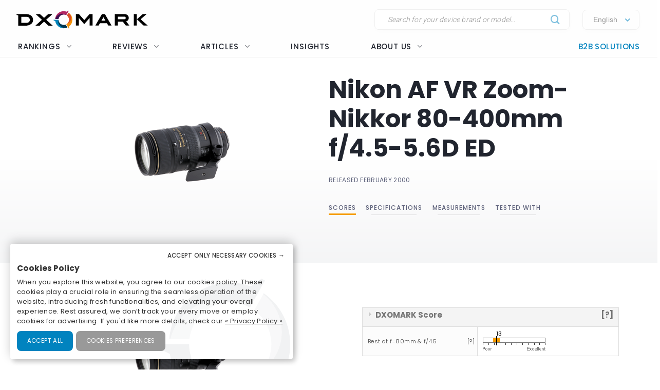

--- FILE ---
content_type: text/html; charset=UTF-8
request_url: https://www.dxomark.com/Lenses/Nikon/Nikon-AF-VR-Zoom-Nikkor-80-400mm-F45-56D-ED-mounted-on-Nikon-D3300__928
body_size: 22273
content:
<!DOCTYPE html>
<html lang="fr">
    <head>
                        <title>Nikon AF VR Zoom-Nikkor 80-400mm f/4.5-5.6D ED - DXOMARK</title>

                            <meta charset="UTF-8" />
                <meta name="viewport" content="width=device-width">
                <meta http-equiv="X-UA-Compatible" content="IE=edge">
                <meta name="description" content="">

                                                            <link rel="canonical" href="/Lenses/Nikon/Nikon-AF-VR-Zoom-Nikkor-80-400mm-F45-56D-ED-mounted-on-Nikon-D3300__928">
                                    
                <meta property="og:type" content="website">
                <meta property="og:title" content="DXOMARK">
                                <meta property="og:url" content="http://www.dxomark.com/Lenses/Nikon/Nikon-AF-VR-Zoom-Nikkor-80-400mm-F45-56D-ED-mounted-on-Nikon-D3300__928">
                <meta property="og:site_name" content="DXOMARK">
                <meta property="og:image" content="https://www.dxomark.com/wp-content/uploads/2020/10/DXOMARK.jpg">
                <meta property="og:image:width" content="1920">
                <meta name="twitter:card" content="summary_large_image">
                <meta property="og:image:height" content="1080">


                    
            
            <link rel='stylesheet' href='https://www.dxomark.com/wp-content/plugins/sitepress-multilingual-cms/templates/language-switchers/legacy-list-horizontal/style.min.css?ver=1' type='text/css' media='all' /><link rel='stylesheet' href='https://www.dxomark.com/wp-content/themes/flatsome/style.css?ver=4.0.0.53' type='text/css' media='all' /><link rel='stylesheet' href='https://www.dxomark.com/assets/src/libs/select2/css/select2.css?ver=4.0.0.53' type='text/css' media='all' /><link rel='stylesheet' href='https://www.dxomark.com/wp-content/themes/flatsome/assets/css/flatsome.css?ver=3.18.3' type='text/css' media='all' /><link rel='stylesheet' href='https://www.dxomark.com/wp-content/themes/flatsome-child/assets/css/legacy.css?ver=0.0.2.4' type='text/css' media='all' /><link rel='stylesheet' href='https://www.dxomark.com/wp-content/themes/flatsome-child/assets/css/global.css?ver=0.0.8.0' type='text/css' media='all' /><link rel='stylesheet' href='https://www.dxomark.com/wp-content/themes/flatsome-child/assets/css/custom.css?ver=0.0.1.42' type='text/css' media='all' /><link rel='stylesheet' href='https://www.dxomark.com/wp-content/themes/flatsome-child/tracking/cookies/orejime.css?ver=0.0.9' type='text/css' media='all' /><link rel='stylesheet' href='https://www.dxomark.com/wp-content/themes/flatsome-child/tracking/cookies/orejime-styles.css?ver=0.0.9' type='text/css' media='all' /><link rel='stylesheet' href='https://www.dxomark.com/wp-content/themes/flatsome-child/tracking/cookies/custom-styles.css?ver=0.0.9' type='text/css' media='all' /><link rel='stylesheet' href='https://www.dxomark.com/wp-content/themes/flatsome-child/style.css?ver=4.0.0.53' type='text/css' media='all' /><head>
	
	
	

	<script>(function(html){html.className = html.className.replace(/\bno-js\b/,'js')})(document.documentElement);</script>






	<!-- This site is optimized with the Yoast SEO Premium plugin v22.0 (Yoast SEO v22.0) - https://yoast.com/wordpress/plugins/seo/ -->
	
	
	
	
	
	
	
	
	
	
	
	
	
	
	
	
	<!-- / Yoast SEO Premium plugin. -->











<style id='wp-block-library-inline-css' type='text/css'>
:root{--wp-admin-theme-color:#007cba;--wp-admin-theme-color--rgb:0,124,186;--wp-admin-theme-color-darker-10:#006ba1;--wp-admin-theme-color-darker-10--rgb:0,107,161;--wp-admin-theme-color-darker-20:#005a87;--wp-admin-theme-color-darker-20--rgb:0,90,135;--wp-admin-border-width-focus:2px;--wp-block-synced-color:#7a00df;--wp-block-synced-color--rgb:122,0,223}@media (min-resolution:192dpi){:root{--wp-admin-border-width-focus:1.5px}}.wp-element-button{cursor:pointer}:root{--wp--preset--font-size--normal:16px;--wp--preset--font-size--huge:42px}:root .has-very-light-gray-background-color{background-color:#eee}:root .has-very-dark-gray-background-color{background-color:#313131}:root .has-very-light-gray-color{color:#eee}:root .has-very-dark-gray-color{color:#313131}:root .has-vivid-green-cyan-to-vivid-cyan-blue-gradient-background{background:linear-gradient(135deg,#00d084,#0693e3)}:root .has-purple-crush-gradient-background{background:linear-gradient(135deg,#34e2e4,#4721fb 50%,#ab1dfe)}:root .has-hazy-dawn-gradient-background{background:linear-gradient(135deg,#faaca8,#dad0ec)}:root .has-subdued-olive-gradient-background{background:linear-gradient(135deg,#fafae1,#67a671)}:root .has-atomic-cream-gradient-background{background:linear-gradient(135deg,#fdd79a,#004a59)}:root .has-nightshade-gradient-background{background:linear-gradient(135deg,#330968,#31cdcf)}:root .has-midnight-gradient-background{background:linear-gradient(135deg,#020381,#2874fc)}.has-regular-font-size{font-size:1em}.has-larger-font-size{font-size:2.625em}.has-normal-font-size{font-size:var(--wp--preset--font-size--normal)}.has-huge-font-size{font-size:var(--wp--preset--font-size--huge)}.has-text-align-center{text-align:center}.has-text-align-left{text-align:left}.has-text-align-right{text-align:right}#end-resizable-editor-section{display:none}.aligncenter{clear:both}.items-justified-left{justify-content:flex-start}.items-justified-center{justify-content:center}.items-justified-right{justify-content:flex-end}.items-justified-space-between{justify-content:space-between}.screen-reader-text{clip:rect(1px,1px,1px,1px);word-wrap:normal!important;border:0;-webkit-clip-path:inset(50%);clip-path:inset(50%);height:1px;margin:-1px;overflow:hidden;padding:0;position:absolute;width:1px}.screen-reader-text:focus{clip:auto!important;background-color:#ddd;-webkit-clip-path:none;clip-path:none;color:#444;display:block;font-size:1em;height:auto;left:5px;line-height:normal;padding:15px 23px 14px;text-decoration:none;top:5px;width:auto;z-index:100000}html :where(.has-border-color){border-style:solid}html :where([style*=border-top-color]){border-top-style:solid}html :where([style*=border-right-color]){border-right-style:solid}html :where([style*=border-bottom-color]){border-bottom-style:solid}html :where([style*=border-left-color]){border-left-style:solid}html :where([style*=border-width]){border-style:solid}html :where([style*=border-top-width]){border-top-style:solid}html :where([style*=border-right-width]){border-right-style:solid}html :where([style*=border-bottom-width]){border-bottom-style:solid}html :where([style*=border-left-width]){border-left-style:solid}html :where(img[class*=wp-image-]){height:auto;max-width:100%}:where(figure){margin:0 0 1em}html :where(.is-position-sticky){--wp-admin--admin-bar--position-offset:var(--wp-admin--admin-bar--height,0px)}@media screen and (max-width:600px){html :where(.is-position-sticky){--wp-admin--admin-bar--position-offset:0px}}
</style>




<style id='flatsome-main-inline-css' type='text/css'>
@font-face {
				font-family: "fl-icons";
				font-display: block;
				src: url(https://www.dxomark.com/wp-content/themes/flatsome/assets/css/icons/fl-icons.eot?v=3.18.3);
				src:
					url(https://www.dxomark.com/wp-content/themes/flatsome/assets/css/icons/fl-icons.eot#iefix?v=3.18.3) format("embedded-opentype"),
					url(https://www.dxomark.com/wp-content/themes/flatsome/assets/css/icons/fl-icons.woff2?v=3.18.3) format("woff2"),
					url(https://www.dxomark.com/wp-content/themes/flatsome/assets/css/icons/fl-icons.ttf?v=3.18.3) format("truetype"),
					url(https://www.dxomark.com/wp-content/themes/flatsome/assets/css/icons/fl-icons.woff?v=3.18.3) format("woff"),
					url(https://www.dxomark.com/wp-content/themes/flatsome/assets/css/icons/fl-icons.svg?v=3.18.3#fl-icons) format("svg");
			}
</style>







<script type="text/javascript" src="https://www.dxomark.com/wp-includes/js/jquery/jquery.min.js?ver=3.7.1" id="jquery-core-js"></script>
<script type="text/javascript" id="geojs-js-before">
/* <![CDATA[ */
function geoip(geoipresponse) {
            let countryCode = geoipresponse.country_code;
            if (countryCode == 'FR') {
                jQuery('.amazon-affiliate-card').not('.country-' + countryCode.toLowerCase()).hide();
            }

            if (!jQuery('.amazon-affiliate-card.country-' + countryCode.toLowerCase()).length) {
                jQuery('#prices').hide();
                jQuery('.pricing-menu').hide();
            }
        }
/* ]]> */
</script>
<script type="text/javascript" src="https://get.geojs.io/v1/ip/geo.js?ver=6.4.3" id="geojs-js" async="async" data-wp-strategy="async"></script>
<script type="text/javascript" id="wpml-xdomain-data-js-extra">
/* <![CDATA[ */
var wpml_xdomain_data = {"css_selector":"wpml-ls-item","ajax_url":"https:\/\/www.dxomark.com\/wp-admin\/admin-ajax.php","current_lang":"en","_nonce":"28d7259b95"};
/* ]]> */
</script>
<script type="text/javascript" src="https://www.dxomark.com/wp-content/plugins/sitepress-multilingual-cms/res/js/xdomain-data.js?ver=4.6.9" id="wpml-xdomain-data-js" defer="defer" data-wp-strategy="defer"></script>








<!-- This site is optimized with the Schema plugin v1.7.9.6 - https://schema.press -->
<script type="application/ld+json">{"@context":"https:\/\/schema.org","@type":"Organization","@id":"https:\/\/www.dxomark.com#organization","name":"DXOMARK","url":"https:\/\/www.dxomark.com","logo":"https:\/\/cdn.dxomark.com\/wp-content\/themes\/flatsome-child\/assets\/img\/logo-o.svg","sameAs":["http:\/\/www.facebook.com\/pages\/DxOMark\/213142635378983?sk=wall","https:\/\/twitter.com\/dxomark\/","https:\/\/www.instagram.com\/dxomark\/","https:\/\/www.youtube.com\/channel\/UCjVn8ZMN6k8uZ-QP5RUj-vQ","https:\/\/fr.linkedin.com\/company\/dxomark-image-labs"]}</script>

<!-- Markup (JSON-LD) structured in schema.org ver.4.7.0 START -->
<script type="application/ld+json">
{
    "@context": "http://schema.org",
    "@type": "WebSite",
    "name": "DXOMARK",
    "alternateName": "",
    "url": "https://www.dxomark.com"
}
</script>
<!-- Markup (JSON-LD) structured in schema.org END -->

        <script>
            if ((document.cookie.match( /^(?:.*;)?\s*cookie_notice_accepted\s*=\s*([^;]+)(?:.*)?$/)||[,null])[1] != 'false') {


                (function(i,s,o,g,r,a,m){i['GoogleAnalyticsObject']=r;i[r]=i[r]||function(){
                (i[r].q=i[r].q||[]).push(arguments)},i[r].l=1*new Date();a=s.createElement(o),
                m=s.getElementsByTagName(o)[0];a.async=1;a.src=g;m.parentNode.insertBefore(a,m)
                })(window,document,'script','https://www.google-analytics.com/analytics.js','ga');

                ga('create', 'UA-5340360-1', 'auto');
                ga('set', 'contentGroup1', 'DXOMARK');
                ga('send', 'pageview');

                function _gaLt(event) {

                    /* If GA is blocked or not loaded, or not main|middle|touch click then don't track */
                    if (!ga.hasOwnProperty('loaded') || ga.loaded != true || (event.which != 1 && event.which != 2)) {
                        return;
                    }

                    var el = event.srcElement || event.target;

                    /* Loop up the DOM tree through parent elements if clicked element is not a link (eg: an image inside a link) */
                    while (el && (typeof el.tagName == 'undefined' || el.tagName.toLowerCase() != 'a' || !el.href)) {
                        el = el.parentNode;
                    }

                    /* if a link with valid href has been clicked */
                    if (el && el.href) {

                        var link = el.href;

                        /* Only if it is an external link */
                        if (link.indexOf(location.host) == -1 && link.indexOf('cdn.dxomark.com') == -1 && !link.match(/^javascript\:/i)) {

                            /* Is actual target set and not _(self|parent|top)? */
                            var target = (el.target && !el.target.match(/^_(self|parent|top)$/i)) ? el.target : false;

                            /* Assume a target if Ctrl|shift|meta-click */
                            if (event.ctrlKey || event.shiftKey || event.metaKey || event.which == 2) {
                                target = '_blank';
                            }

                            var hbrun = false; // tracker has not yet run

                            /* HitCallback to open link in same window after tracker */
                            var hitBack = function() {
                                /* run once only */
                                if (hbrun) return;
                                hbrun = true;
                                window.location.href = link;
                            };

                            var label = el.textContent || el.innerText || '';

                            if (target) { /* If target opens a new window then just track */
                                ga(
                                    'send', 'event', 'Outgoing Links', link,
                                    label
                                );
                            } else { /* Prevent standard click, track then open */
                                event.preventDefault ? event.preventDefault() : event.returnValue = !1;
                                /* send event with callback */
                                ga(
                                    'send', 'event', 'Outgoing Links', link,
                                    label, {
                                        'hitCallback': hitBack
                                    }
                                );

                                /* Run hitCallback again if GA takes longer than 1 second */
                                setTimeout(hitBack, 1000);
                            }
                        }
                    }
                }

                var _w = window;
                /* Use 'click' if touchscreen device, else 'mousedown' */
                var _gaLtEvt = ('ontouchstart' in _w) ? 'click' : 'mousedown';
                /* Attach the event to all clicks in the document after page has loaded */
                _w.addEventListener ? _w.addEventListener('load', function() {document.body.addEventListener(_gaLtEvt, _gaLt, !1)}, !1)
                    : _w.attachEvent && _w.attachEvent('onload', function() {document.body.attachEvent('on' + _gaLtEvt, _gaLt)});
            }

            jQuery(function($){
                $(document).ready(function() {
                    $('.orejime-Notice-saveButton').click(function(){
                        ga('send', {
                          hitType: 'event',
                          eventCategory: 'Cookies',
                          eventAction: 'Accept',
                          eventLabel: 'Accept Cookies'
                        });
                    });

                    $('.orejime-Notice-declineButton').click(function(){
                        ga('send', {
                          hitType: 'event',
                          eventCategory: 'Cookies',
                          eventAction: 'Necessary only',
                          eventLabel: 'Accept only necessary cookies'
                        });
                    });

                    $('.orejime-Notice-learnMoreButton').click(function(){
                        ga('send', {
                          hitType: 'event',
                          eventCategory: 'Cookies',
                          eventAction: 'Preferences',
                          eventLabel: 'Cookies preferences'
                        });
                    });

                    $('.orejime-Notice-privacyPolicyLink').click(function(){
                        ga('send', {
                          hitType: 'event',
                          eventCategory: 'Cookies',
                          eventAction: 'Privacy Policy',
                          eventLabel: 'Privacy Policy'
                        });
                    });


                    var target = document.querySelector('.orejime-ModalPortal');
                    var observer = new MutationObserver(function(mutations) {
                        $('.orejime-Modal-saveButton').click(function(){
                            ga('send', {
                              hitType: 'event',
                              eventCategory: 'Cookies',
                              eventAction: 'Confirm',
                              eventLabel: 'Confirm'
                            });
                        });

                        $('.orejime-AppToggles-disableAll').click(function(){
                            ga('send', {
                              hitType: 'event',
                              eventCategory: 'Cookies',
                              eventAction: 'Disable all',
                              eventLabel: 'Disable all except necessary cookies'
                            });
                        });

                        $('.orejime-AppToggles-enableAll').click(function(){
                            ga('send', {
                              hitType: 'event',
                              eventCategory: 'Cookies',
                              eventAction: 'Enable all',
                              eventLabel: 'Enable all cookies'
                            });
                        });
                    });

                    observer.observe(target, {
                        childList:     true
                    });



                    $('.smartphones-ranking #ranking-brand-filter').click(function(){
                        ga('send', {
                          hitType: 'event',
                          eventCategory: 'Smartphone Ranking Filters',
                          eventAction: 'Filter Use',
                          eventLabel: 'Brand Filter'
                        });
                    });

                    $('.smartphones-ranking #ranking-segment-filter').click(function(){
                        ga('send', {
                          hitType: 'event',
                          eventCategory: 'Smartphone Ranking Filters',
                          eventAction: 'Filter Use',
                          eventLabel: 'Segment Filter'
                        });
                    });

                    $('.smartphones-ranking #ranking-price-filter').click(function(){
                        ga('send', {
                          hitType: 'event',
                          eventCategory: 'Smartphone Ranking Filters',
                          eventAction: 'Filter Use',
                          eventLabel: 'Price Filter'
                        });
                    });

                    $('.smartphones-ranking #ranking-date-filter').click(function(){
                        ga('send', {
                          hitType: 'event',
                          eventCategory: 'Smartphone Ranking Filters',
                          eventAction: 'Filter Use',
                          eventLabel: 'Date Filter'
                        });
                    });

                    $('.speakers-ranking #ranking-brand-filter').click(function(){
                        ga('send', {
                          hitType: 'event',
                          eventCategory: 'Speaker Ranking Filters',
                          eventAction: 'Filter Use',
                          eventLabel: 'Brand Filter'
                        });
                    });

                    $('.speakers-ranking #ranking-segment-filter').click(function(){
                        ga('send', {
                          hitType: 'event',
                          eventCategory: 'Speaker Ranking Filters',
                          eventAction: 'Filter Use',
                          eventLabel: 'Segment Filter'
                        });
                    });

                    $('.speakers-ranking #ranking-price-filter').click(function(){
                        ga('send', {
                          hitType: 'event',
                          eventCategory: 'Speaker Ranking Filters',
                          eventAction: 'Filter Use',
                          eventLabel: 'Price Filter'
                        });
                    });

                    $('.speakers-ranking #ranking-date-filter').click(function(){
                        ga('send', {
                          hitType: 'event',
                          eventCategory: 'Speaker Ranking Filters',
                          eventAction: 'Filter Use',
                          eventLabel: 'Date Filter'
                        });
                    });

                    $('.ranking-position .more').click(function(){
                        ga('send', {
                          hitType: 'event',
                          eventCategory: 'Review Rankings Expand',
                          eventAction: 'Show More',
                          eventLabel: 'Ranking Expand'
                        });
                    });

                    $('.rankings-container .us-switch').click(function(){
                        ga('send', {
                          hitType: 'event',
                          eventCategory: 'Speaker Ranking US-Toggle',
                          eventAction: 'US Toggle Switch',
                          eventLabel: 'US Toggle'
                        });
                    });

                    $('.smartphones .sort-header').click(function(){
                        let sortColumn = '';
                        if ($(this).hasClass('mobile')) {
                            sortColumn = 'Camera';
                        } else if ($(this).hasClass('selfie')) {
                            sortColumn = 'Selfie';
                        } else if ($(this).hasClass('audio')) {
                            sortColumn = 'Audio';
                        } else if ($(this).hasClass('display')) {
                            sortColumn = 'Display';
                        } else if ($(this).hasClass('battery')) {
                            sortColumn = 'Battery';
                        } else if ($(this).hasClass('launch_date')) {
                            sortColumn = 'Date';
                        } else if ($(this).hasClass('launch_price')) {
                            sortColumn = 'Price';
                        }

                        ga('send', {
                          hitType: 'event',
                          eventCategory: 'Smartphone Ranking Sort',
                          eventAction: 'Sort by Protocol',
                          eventLabel: sortColumn + ' Sort'
                        });
                    });

                    $('.speakers .sort-header').click(function(){
                        let sortColumn = '';
                        if ($(this).hasClass('launch_date')) {
                            sortColumn = 'Date';
                        } else if ($(this).hasClass('launch_price')) {
                            sortColumn = 'Price';
                        }

                        ga('send', {
                          hitType: 'event',
                          eventCategory: 'Speaker Ranking Sort',
                          eventAction: 'Sort by Protocol',
                          eventLabel: sortColumn + ' Sort'
                        });
                    });


                    $('.download-report-camera').click(function(){
                        ga('send', {
                          hitType: 'event',
                          eventCategory: 'Download Report',
                          eventAction: 'Download Report Camera',
                          eventLabel: 'Download Report Camera'
                        });
                    });



                    setTimeout(function() {
                        if (document.querySelector('affilizz-lazy-content') !== null && document.querySelector('affilizz-lazy-content').shadowRoot.querySelector('.affilizz-offer') !== null) {
                            $('.download-report-camera').click(function(){
                                ga('send', {
                                  hitType: 'event',
                                  eventCategory: 'Affiliz Display',
                                  eventAction: 'Affiliz Display Product Review',
                                  eventLabel: 'Affiliz Display Product Review'
                                });
                            });
                        }
                    }, 3000);

                });
            });

        </script>

    
        <!-- Google tag (gtag.js) -->
        <script async src="https://www.googletagmanager.com/gtag/js"></script>
        <script>
            if ((document.cookie.match( /^(?:.*;)?\s*cookie_notice_accepted\s*=\s*([^;]+)(?:.*)?$/)||[,null])[1] != "false") {
                window.dataLayer = window.dataLayer || [];
                function gtag(){dataLayer.push(arguments);}
                gtag("js", new Date());
                gtag("config", "G-9JY6CQ7T1K");

            }
        </script>
    
        <!-- Microsoft clarity -->
        <script type="text/javascript" type="opt-in" data-type="application/javascript" data-name="microsoftClarity">
            (function(c,l,a,r,i,t,y){
                c[a]=c[a]||function(){(c[a].q=c[a].q||[]).push(arguments)};
                t=l.createElement(r);t.async=1;t.src="https://www.clarity.ms/tag/"+i;
                y=l.getElementsByTagName(r)[0];y.parentNode.insertBefore(t,y);
            })(window, document, "clarity", "script", "k1rgrsydgv");
        </script>
    <script type="text/javascript">var cdn = "https://www.dxomark.com";</script><style>.bg{opacity: 0; transition: opacity 1s; -webkit-transition: opacity 1s;} .bg-loaded{opacity: 1;}</style><style></style>
        <style type="text/css">

            @font-face {
                font-family: FuturaPTMedium;
                src: url("../assets/fonts/futura-pt-medium.otf");
            }

            #comments {
                display: none;
            }

            .labelTitle {
                display: flex;
                flex-direction: column;
                justify-content: center;
            }

            .labelTitle span {
                font-weight: 400;
            }

            .label-sub {
                font-size: 15px;
                font-style: italic;
            }

            .labeled-devices .title p.h1 {
                font-size: 96px;
                border-bottom: none;
                margin-bottom: 0;
                padding-bottom: 0;
                color: #21252f;
            }
            .labeled-devices .title h2 {
                font-size: 28px;
                font-weight: 500;
                border-bottom: none;
                margin-top: 0;
            }

            .labeled-devices .label-stamp {
                display: flex;
                flex-direction: column;
            }


            .labeled-devices .accordion-title {
                padding: 0;
                background: none;
                border: none;
            }

            .labeled-devices .accordion-title i {
                margin: -22px 0 0;
                padding: 0 10px;
            }

            .labeled-devices .accordion-inner {
                padding: 0;
            }


            .labeled-devices .parent {
              display: flex;
              flex-wrap: wrap;
            }

            .labeled-devices .child {
                flex: 1 0 30%;
                margin: 5px 0;
                text-overflow: ellipsis;
                white-space: nowrap;
                overflow: hidden;
                font-family: "Poppins";
                font-style: normal;
                font-weight: 600;
                font-size: 13px;
                line-height: 20px;
            }

            .labeled-devices .child a {
                color: #5e627b;
            }

            .labeled-devices .label-tabs h2 {
            }

            .labeled-devices h3 {
                font-size: 28px;
                margin-bottom: 0;
                margin-top: 30px;
            }

            .labeled-devices .label-gold h3,
            .labeled-devices .label-gold h4 {
                color:  #D7B361;
            }

            .labeled-devices .label-silver h3,
            .labeled-devices .label-silver h4 {
                color:  #606060;
            }

            .labeled-devices .label-bronze h3,
            .labeled-devices .label-bronze h4 {
                color:  #B13F18;
            }


            .labeled-devices .label-tabs .tab-panels {
                border: none;
            }

            .labeled-devices .label-tabs ul li {
                text-align: center;
                margin: -2px 0;
            }

             .labeled-devices .label-tabs ul li .tab-icon {
                width: 50px;
                height: 50px;
            }

            .labeled-devices .label-tabs ul li.active a {
                font-weight: 600;
                position: relative;
                filter: none;
                border-bottom: 3px solid var(--context-color);
            }
            .labeled-devices .label-tabs ul li.active aaa:after {
                content: "";
                background-color: var(--context-color);
                height: 3px;
                width: 100%;
            }

            .labeled-devices .label-tabs ul li a {
                background: none;
                font-family: "Poppins";
                font-weight: 400;
                font-size: 12px;                                
                display: flex;
                flex-direction: column;
                flex-wrap: nowrap;
                justify-content: flex-start;
                border: none;
                padding: 5px 0 0;
                margin: 0 10px;
                border-bottom: 3px solid white;
                filter: opacity(0.5) grayscale(1);
            }

            .labeled-devices .tabbed-content > ul.nav-size-normal > li {
                margin: 15px;
            }

        </style>

        <script type="text/javascript">

        function getSVGParams() {
            // Find all .dynamic-svg SVGs elements
            // console.log("1");
            const dynamicSVGs = document.getElementsByClassName("dynamic-svg");
            // Replace dynamic params for each SVGs
            for (i = 0; i < dynamicSVGs.length; i++) {
                const dynamicSVG = dynamicSVGs[i];
                const dynamicSVGSRC = dynamicSVG.getAttribute("data");
                const dynamicSVGParams = dynamicSVGSRC.split("?")[1].split("&");
                // Set SGV object attribute for each dynamic params
                for (y = 0; y < dynamicSVGParams.length; y++) {
                    // console.log("2");
                    var sName = dynamicSVGParams[y].split("=")[0];
                    var sValue = dynamicSVGParams[y].split("=")[1];
                    if (dynamicSVG.contentDocument) {
                        let textElement = dynamicSVG.contentDocument.documentElement.querySelector("#dynamic-param-" + sName);
                        // console.log(sValue);
                        
                        if (textElement) {
                            textElement.textContent = sValue;
                        }
                    }
                }
            }
        };

        document.addEventListener("DOMContentLoaded", function() {
            const dynamicSVGs = document.getElementsByClassName("dynamic-svg");
            for (i = 0; i < dynamicSVGs.length; i++) {
                const dynamicSVG = dynamicSVGs[i];
                dynamicSVG.addEventListener("load", function() {
                    // console.log("ok");
                    getSVGParams();
                }, true);
            }
        }, false);

        </script>
        <script type="text/javascript">
                jQuery(document).ready(function() {
                  const myHash = location.hash.substr(1)
                  // console.log(myHash);
                  if (myHash == "speakers") {
                    $(".speakers .accordion-inner").show();
                  }
                })
        </script>

    <link rel="icon" href="https://www.dxomark.com/wp-content/uploads/2019/09/logo-o-transparent-150x150.png" sizes="32x32" />
<link rel="icon" href="https://www.dxomark.com/wp-content/uploads/2019/09/logo-o-transparent.png" sizes="192x192" />



    <style type="text/css">

        .subscoreTitle h4 {
            font-size: 1.6em;
        }

        .subscoreTitle h5 {
            font-size: 1.5em;
            margin-bottom: 0;
            flex: 1;
            line-height: 32px;
        }

        .score-summary .bars-graph .col .row .col {
            margin: 10px 0!important;
        }

        .subscoreHeading.heading-score-v5.summary-v5 {
                padding: 5px;
                margin: 0;
        }

        .subscoreHeading.heading-score-v5.summary-v5 .summaryBar {
            display: flex;
            flex-direction: row;
            align-content: center;
        }

        .subscoreHeading.heading-score-v5.summary-v5 .summaryBar .subscoreTitle {
            min-width: 100px;
            font-size: 13px;
            line-height: 24px;
            justify-content: flex-end;
            padding-right: 10px;
        }
        .subscoreHeading.heading-score-v5.summary-v5 .summaryBar .subscoreTitle a {
            color: #5e627b;
        }

        .subscoreHeading.heading-score-v5.summary-v5 .summaryBar .subScoreBars {
            transform: scale(0.65);
            width: 95%;
            margin: -8px -45% -8px -20%;
            align-content: center;
        }

        .subscoreHeading.heading-score-v5.summary-v5 .currentScore {
            font-size: 20px;
            width: 30px;
            text-align: center;
        }

        .subscoreHeading.heading-score-v5.summary-v5 .subScoreBars .bestDeviceBar .bestDeviceSubScore {
            display: block;            
        }



            .score-summary.battery .subscores {
                justify-content: left;
                padding-left: 15px;
                color: #5e627b;
            }

            .score-summary.battery .subscores .value {
                color: var(--context-color);
            }

            .score-summary.battery .subscores .value {
                font-size: 28px;
            }

            .score-summary.battery .bars-graph .col.large-8 {
                margin: 5px -15px 5px;
            }


            @media (max-width: 849px) {
                .score-summary.battery .subscores {
                    justify-content: center!important;
                    text-align: center;
                }
            }





            .score-summary .subscores,
            .score-summary.camera .subscores,
            .score-summary.audio .subscores,
            .score-summary.selfie .subscores,
            .score-summary.display .subscores,
            .score-summary.battery .subscores,
            .score-summary .subscores a,
            .score-summary.camera .subscores a,
            .score-summary.audio .subscores a,
            .score-summary.selfie .subscores a,
            .score-summary.display .subscores a,
            .score-summary.battery .subscores a {
                justify-content: left;
                color: #5e627b;
                height: 100%;
            }

            .score-summary .subscores .value {
                color: var(--context-color);
            }

            @media (max-width: 849px) {
                .score-summary .subscores {
                    justify-content: center!important;
                    text-align: center;
                }

                .subscoreHeading.heading-score-v5.summary-v5 .summaryBar .subScoreBars {
                    margin: -8px -45% -8px -18%;
                    width: 100%;
                }
            }
    </style>
    <style>
        .subscoreHeading.heading-score-v5 {
            background-color: #fff;
            border: none;
            padding: 20px 0 10px;
            flex-direction: column;
            font-size: 16px;
        }
        .subscoreHeading.heading-score-v5 .subscoreTitle {
            display: flex;
            flex-direction: row;
        }


        .subscoreHeading.heading-score-v5 .currentScore {
            font-size: 2em;
            font-family: var(--global--font-titles);
            font-weight: 700;
            color: var(--context-color);
            padding-right: 5px;
            line-height: 35px;
            min-width: 65px;
        }
        .subscoreHeading.heading-score-v5 h2, .subscoreHeading.heading-score-v5 h3, .subscoreHeading.heading-score-v5 h4 {
            font-weight: 600;
            /*color: var(--context-color);*/
            color: #5e627b;
        }
        .subscoreHeading.heading-score-v5 h3 {
            font-size: 2em;
        }
        .subscoreHeading.heading-score-v5 .subScoreBars {
            min-width: 60%;
            font-family: var(--global--font-titles);
            margin-top: 10px;
        }
        .subscoreHeading.heading-score-v5 .subScoreBars .bestDeviceBar {
            height: 15px;
            border-radius: 100px;
            margin: 10px 0;
            min-width: 55%;
        }

        .subscoreHeading.heading-score-v5 .subScoreBars .currentDeviceBar {
            border-radius: 100px;
        }
        .subscoreHeading.heading-score-v5 .subScoreBars .bestDeviceBar p.currentDeviceName {
            display: none;
        }
        .subscoreHeading.heading-score-v5 .subScoreBars .bestDeviceBar .bestDeviceSubScore {
            padding: 0;
            margin-top: -5px;
            font-size: 1em;
            font-weight: 600;
            width: 40px;
        }
        .subscoreHeading.heading-score-v5 .subScoreBars .bestDeviceBar>p {
            color: #b7baca;
        }
        .subscoreHeading.heading-score-v5 .subScoreBars .bestDeviceName {
            font-size: 0.75em;
            font-weight: 600;
            color: #b7baca;
        }

        .subscoreHeading.heading-score-v5 .subScoreBars .bestDeviceBar {
            min-width: calc(100% - 105px)
        }

        .subscoreHeading.heading-score-v5 .subScoreBars .bestDeviceNameMobile {
            width: 100%;
            text-align: right;
            font-size: 0.75em;
            padding: 8px 0 3px;
            font-weight: 600;
            color: #b7baca;
        }

        .subscoreHeading.heading-score-v5.level-4 {
            font-size:  14px;
        }
        .subscoreHeading.heading-score-v5.level-4 .subScoreBars,
        .subscoreHeading.heading-score-v5.level-4 .currentScore {
            padding: 0px 20px 0 2px;
        }
        .subscoreHeading.heading-score-v5.level-4 .subScoreBars .bestDeviceBar {
            height: 12px;
        }

        .subscoreHeading.heading-score-v5.level-5 {
            font-size:  12px;
        }
        .subscoreHeading.heading-score-v5.level-5 .subScoreBars,
        .subscoreHeading.heading-score-v5.level-5 .currentScore {
            padding: 0px 20px 0 2px;
        }
        .subscoreHeading.heading-score-v5.level-5 .subScoreBars .bestDeviceBar {
            height: 10px;
        }

        @media (max-width: 849px) {

            .subscoreHeading.heading-score-v5 .subScoreBars .bestDeviceName {
                width: 100%;
                text-align: right;
                font-size: 0.75em;
            }

        }

        @media (max-width: 549px) {
            .subscoreHeading.heading-score-v5 .subScoreBars .bestDeviceBar .bestDeviceSubScore {
                display: block;
            }
        }




        .info-box {
            border: 1px solid #eee;
            border-radius: var(--global--border-radius);
            display: flex;
            flex-direction: row;
            padding: 10px 20px;
            font-size: 13px;
            font-style: italic;
            margin: -10px 0 30px;
        }

        .info-box .info-box-icon {
            display: flex;
            flex-direction: column;
            justify-content: center;
            align-content: center;
        }

        .info-box .info-box-icon a {
            background-color: #dddddd;
            border-radius: 50px;
            color: white;
            text-align: center;
            width: 20px;
            height: 20px;
            cursor: pointer;
            display: inline-block;
            line-height: 20px;
            font-size: 13px;
            font-weight: bolder;
            font-family: monospace;
            font-style: italic;
            font-style: italic;
            transform: scale(1.5);
            margin: 0 40px 0 30px;
        }

        .info-box .info-box-title {
            font-weight: 600;
            padding-top: 10px;
        }

        .info-box .info-box-content {
            font-size: 1em;   
        }

        .info-box .info-box-content p {
            margin: 5px 0;
        }

        .info-box .info-box-link {
            text-align: right;
        }

        .info-box .info-box-link a {
            color: #334862;
            font-size: 1em;
            font-weight: 600;   
        }

        .info-box .info-box-link a i {
            font-size: 15px;
            top: 4px;
            left: 6px; 
        }

        @media (max-width: 849px) {

            .info-box {
                font-size: 11px;
            }

            .info-box .info-box-icon a {
                margin: 0 15px 0 0;
                transform: scale(1);
            }

        }

    </style>		<style type="text/css" id="wp-custom-css">
			/*
You can add your own CSS here.

Click the help icon above to learn more.
*/

#post-16072 .entry-image {
display: none;
}		</style>
		
    <style>

        .echarts-item {
            padding: 30px 15px 15px;
            border-radius: var(--global--border-radius-buttons);
            border: 1px solid #eee;
            background-color: #fff;
        }

        .echarts-item .echarts-item {
            border: none;
        }

        .tabbed-content .echarts-item {
            border: none;
            background: none;
        }

        .tabbed-content.two-tabs {
            padding: 15px 0;
        }

        .tabbed-content.two-tabs .col {
            padding-bottom: 0;
        }

        .tabbed-content.two-tabs .tab-panels {
            border-radius: 0 var(--global--border-radius-buttons) var(--global--border-radius-buttons) var(--global--border-radius-buttons);
            border-color: #eee;
            padding: 0;
        }

        .tabbed-content.two-tabs ul li {
            text-align: center;
            margin: -2px 0;
        }

         .tabbed-content.two-tabs ul li .tab-icon {
            width: 50px;
            height: 50px;
        }

        .tabbed-content.two-tabs ul li.active a {
            font-weight: 600;
            position: relative;
            border-top: 1px solid;
            border-color: #eee;
            background: white;
            border-top: 1px solid #eee;
            border-left: 1px solid #eee;
            border-right: 1px solid #eee;
        }
        .tabbed-content.two-tabs ul li.active aaa:after {
            content: '';
            background-color: var(--context-color);
            height: 3px;
            width: 100%;
        }

        .tabbed-content.two-tabs ul li a {
            background: none;
            font-family: 'Poppins';
            font-weight: 400;                                
            display: flex;
            flex-direction: row;
            flex-wrap: nowrap;
            justify-content: flex-start;
            background: #eee;
            border-radius: var(--global--border-radius-buttons) var(--global--border-radius-buttons) 0 0;
            padding: 5px 15px 0;
            border-color: white;
        }
        .tabbed-content.two-tabs ul li a span {
            margin: 10px 0;
        }
    </style><style id="kirki-inline-styles"></style></head>

            <link rel="stylesheet" href="https://www.dxomark.com/assets/build/overridewptemplate.css?3.0.7">













        
    <link rel="stylesheet" href="/assets/build/lens.css?3.0.7">
        <style>
        .related-posts h3 {
            color: #777;
        }
        .protocolsNav li a img {
            padding: 7px;
        }
        .protocolsNav li.scores a img {
            padding: 6px;
            height: 33px;
        }
        #compareCart #compareCartWrapper #compareCartTitle #compareCartAddMoreButton, #compareCart #compareCartWrapper #compareCartTitle #compareCartTitleButton {
            background-color: var(--context-color);
            border-radius: 5px;
        }

        #compareCart #compareCartWrapper.expanded #compareCartBody {
            border-radius: var(--global--border-radius-bars);
        }

        #compareCart #compareCartWrapper {
            z-index: 0;
        }

        #tabs-4 .block_descriptifmini {
            border-radius: 6px;
        }

    </style>

                        <script type="text/javascript">
          var DXO_CURRENT_LOCALE = 'en';
          var DXO_PATH_PREFIX = window.DXO_PATH_PREFIX = "";
          var DXO_POINT_CLOUD_INTL = {
            lensDatabase: {
              thead: {
                model: 'Model', //"Model"
                price: 'Launch Price', //"Launch Price"
                launchDate: 'Launch Date', //"Launch Date"
                overallScore: 'DXOMARK Score', //"DxOMark Score"
                scoreSharpness: 'Sharpness', //"Sharpness"
                scoreDistortion: 'Distortion', //"Distortion"
                scoreVignetting: 'Vignetting', //"Vignetting"
                scoreTransmission: 'Transmission', //"Transmission"
                scoreAC: 'Chr. aberration', //"Chr. aberration"
                compare: 'Compare', //"Compare"
              },
              productDetail: {
                addToCompare: 'Add', //"Add"
                removeToCompare: 'Remove', //"Remove"
                mountedOn: 'On', //"On"
              },
              graph: {
                mountedOn: 'Mounted on', //"Mounted on"
                bestLenses: 'BEST LENSES', //"BEST LENSES"
              }
            },
            cameraDatabase: {
              thead: {
                model: 'Model', //"Model"
                mpix: 'Mpix', //"Mpix"
                sensorFormat: 'Sensor Format', //"Sensor Format"
                price: 'Launch Price', //"Launch Price"
                launchDate: 'Launch Date', //"Launch Date"
                overallScore: 'Overall Score', //"Overall Score"
                scorePortrait: 'Portrait', //"Portrait"
                scoreLandscape: 'Landscape', //"Landscape"
                scoreSports: 'Sports', //"Sports"
                compare: 'Compare', //"Compare"
              },
              productDetail: {
                addToCompare: 'Add', //"Add"
                removeToCompare: 'Remove', //"Remove"
              },
              compareBlock:{
                compareLabel: 'Compare', //"Compare"
                PREVIEW: 'PREVIEW', //"PREVIEW"
                TESTED: 'TESTED', //"TESTED"
                addMoreCameras: 'ADD MORE CAMERAS', //"ADD MORE CAMERAS"
                addMoreLenses: 'ADD MORE LENSES', //"ADD MORE LENSES"
                viewComparison: 'VIEW COMPARISON', //"VIEW COMPARISON"
              },
              graph: {
                bestCameras: 'BEST CAMERAS', //"BEST CAMERAS"
              }
            },
            commonList: {
              review: 'Review',
              preview: 'Preview',
            },
            commonGraph: {
              currentSelection: 'IN CURRENT SELECTION', //"CURRENT SELECTION"
            },
            commonCompare:{
              lensMountedOn: "Mounted on", // "Mounted on"
              viewComparison: "VIEW COMPARISON", // "VIEW COMPARISON"
              productPage: "Product page", // "Product page"
              removeFromCompare: "Remove from compare", // "Remove from compare"
              removeFromCompareShort: "Remove", // "Remove"
              addToCompare: "Add to compare", // "Add to compare"
              addToCompareShort: "Add", // "Add"
              reviewLabel: "Review", // "Review"
            },
            selectLuminance: "Select luminance"
          };
          var DXOMARK_INTL = {

          }
          var DXO_CDN = 'https://www.dxomark.com';
        </script>

                    <script type="text/javascript" src="https://www.dxomark.com/dakdata/src/js/vendor/jquery.min.js?3.0.7"></script>
            <script type="text/javascript" src="https://www.dxomark.com/dakdata/src/js/vendor/jquery-ui.min.js?3.0.7"></script>
            <script type="text/javascript" src="https://www.dxomark.com/dakdata/src/js/vendor/jquery-ui.touch-punch.min.js?3.0.7"></script>
            <script type="text/javascript" src="https://www.dxomark.com/assets/build/main.js?3.0.7"></script>
            <script type="text/javascript" src="https://www.dxomark.com/dakdata/build/global.js?3.0.7"></script>
            </head>

    <body class="page-template page-template-page-blank page-template-page-blank-php page page-id-4 nav-dropdown-has-arrow nav-dropdown-has-shadow nav-dropdown-has-border">
        
                        <a class="skip-link screen-reader-text" href="#main">Skip to content</a>
            
            <div id="wrapper">
                                    <header id="header" class="header has-sticky sticky-jump">
		<div class="header-wrapper">
			

<script>

jQuery(function($){
  $(document).ready(function() {
    $('.banner-grid-wrapper').addClass('ready');
  });
});

</script>



<div id="top-bar" class="header-top hide-for-sticky flex-has-center">
    <div class="flex-row container">
        <div class="flex-grow">
            <a href="https://www.dxomark.com/" title="DXOMARK - The leading source of independent audio, display, battery and image quality measurements and ratings for smartphone, camera, lens, wireless speaker and laptop since 2008." rel="home">
                <img src="https://www.dxomark.com/wp-content/themes/flatsome-child/assets/img/logo.svg?20191116" width="300" height="67" loading="eager" class="logo" alt="DXOMARK" />
            </a>
        </div><!-- flex-col left -->

        <div class="hide-for-medium">
                        <div class="header-search-form full-form search-form html relative">
    <div class="header-search-form-wrapper">
<div class="searchform-wrapper ux-search-box relative is-large"><form method="get" class="searchform" action="https://www.dxomark.com/" role="search">
		<div class="flex-row relative">
			<div class="flex-col flex-grow">
	   	   <input type="search" class="search-field mb-0" name="s" value="" id="s" placeholder="Search for your device brand or model&hellip;" />
			</div><!-- .flex-col -->
			<div class="flex-col">
				<button type="submit" class="ux-search-submit" aria-label="Submit">
					<i class="icon-search" ></i>				</button>
			</div><!-- .flex-col -->
		</div><!-- .flex-row -->
    <div class="live-search-results text-left z-top"></div>
</form>
</div>    </div>
</div>
        </div><!-- .flex-col right -->

        <div class="hide-for-medium">
                            <ul class="header-nav header-nav-main nav nav-center nav-uppercase">
        <li class="has-dropdown header-language-dropdown">
            <a href="#" class="fake-input">
                English            </a>
            <ul class="nav-dropdown nav-dropdown-default">
                <li><a href="https://www.dxomark.com/Lenses/Nikon/Nikon-AF-VR-Zoom-Nikkor-80-400mm-F45-56D-ED-mounted-on-Nikon-D3300__928" hreflang="en"><i class="icon-image"><img src="https://www.dxomark.com/wp-content/plugins/sitepress-multilingual-cms/res/flags/en.png" width="18" height="12" loading="eager" alt="English"/></i> English</a></li><li><a href="https://www.dxomark.cn/Lenses/Nikon/Nikon-AF-VR-Zoom-Nikkor-80-400mm-F45-56D-ED-mounted-on-Nikon-D3300__928" hreflang="cn"><i class="icon-image"><img src="https://www.dxomark.com/wp-content/plugins/sitepress-multilingual-cms/res/flags/cn.png" width="18" height="12" loading="eager" alt="中文"/></i> 中文</a></li><li><a href="https://www.dxomark.fr/Lenses/Nikon/Nikon-AF-VR-Zoom-Nikkor-80-400mm-F45-56D-ED-mounted-on-Nikon-D3300__928" hreflang="fr"><i class="icon-image"><img src="https://www.dxomark.com/wp-content/plugins/sitepress-multilingual-cms/res/flags/fr.png" width="18" height="12" loading="eager" alt="Français"/></i> Français</a></li>            </ul>
            <button class="button icon primary">
                <i class="icon-angle-down"></i>
            </button>
        </li>
    </ul>


        </div><!-- center -->

                    <div class="hide-for-medium hide-for-large">
                            </div>
        
    </div><!-- .flex-row -->
</div><!-- #header-top -->


<div id="masthead" class="header-main ">
      <div class="header-inner flex-row container logo-left medium-logo-center" role="navigation">

          <!-- Logo -->
          <div class="flex-col home-show-for-sticky">
            
<!-- Header logo -->
<a href="https://www.dxomark.com/" title="DXOMARK - The leading source of independent audio, display, battery and image quality measurements and ratings for smartphone, camera, lens, wireless speaker and laptop since 2008." rel="home">
    <img width="60" height="55" src="https://www.dxomark.com/wp-content/themes/flatsome-child/assets/img/logo-o-white.svg?20191116" loading="eager" class="nav-logo" alt="DXOMARK"/></a>
          </div>

          <!-- Nav menu -->
          <div class="flex-col hide-for-medium flex-left left-menu">
              <ul class="header-nav header-nav-main nav nav-left  nav-uppercase ">
                  <li id="menu-item-106259" class="menu-item menu-item-type-custom menu-item-object-custom menu-item-has-children menu-item-106259 menu-item-design-default has-dropdown"><a href="/smartphones/" class="nav-top-link" aria-expanded="false" aria-haspopup="menu">Rankings<i class="icon-angle-down" ></i></a>
<ul class="sub-menu nav-dropdown nav-dropdown-default">
	<li id="menu-item-163606" class="menu-item menu-item-type-custom menu-item-object-custom menu-item-163606"><a href="/smartphones/custom-ranking"><span style="color: var(--context-color);">Custom Ranking</span></a></li>
	<li id="menu-item-106260" class="menu-item menu-item-type-custom menu-item-object-custom menu-item-106260"><a href="/smartphones/">Smartphones</a></li>
	<li id="menu-item-106261" class="menu-item menu-item-type-custom menu-item-object-custom menu-item-106261"><a href="/Cameras/">Camera Sensors</a></li>
	<li id="menu-item-106262" class="menu-item menu-item-type-custom menu-item-object-custom menu-item-106262"><a href="/Lenses/">Camera Lenses</a></li>
	<li id="menu-item-106263" class="menu-item menu-item-type-custom menu-item-object-custom menu-item-106263"><a href="/speakers/">Speakers</a></li>
	<li id="menu-item-152577" class="menu-item menu-item-type-custom menu-item-object-custom menu-item-152577"><a href="/laptops/">Laptops</a></li>
</ul>
</li>
<li id="menu-item-106264" class="menu-item menu-item-type-custom menu-item-object-custom menu-item-has-children menu-item-106264 menu-item-design-default has-dropdown"><a href="/smartphones/reviews/" class="nav-top-link" aria-expanded="false" aria-haspopup="menu">Reviews<i class="icon-angle-down" ></i></a>
<ul class="sub-menu nav-dropdown nav-dropdown-default">
	<li id="menu-item-106265" class="menu-item menu-item-type-custom menu-item-object-custom menu-item-106265"><a href="/smartphones/reviews/">Smartphones</a></li>
	<li id="menu-item-106266" class="menu-item menu-item-type-custom menu-item-object-custom menu-item-106266"><a href="/camera-sensors/reviews/">Camera Sensors</a></li>
	<li id="menu-item-106267" class="menu-item menu-item-type-custom menu-item-object-custom menu-item-106267"><a href="/camera-lenses/reviews/">Camera Lenses</a></li>
	<li id="menu-item-106268" class="menu-item menu-item-type-custom menu-item-object-custom menu-item-106268"><a href="/speakers/reviews/">Wireless Speakers</a></li>
	<li id="menu-item-152678" class="menu-item menu-item-type-custom menu-item-object-custom menu-item-152678"><a href="/laptops/reviews/">Laptops</a></li>
</ul>
</li>
<li id="menu-item-106269" class="menu-item menu-item-type-custom menu-item-object-custom menu-item-has-children menu-item-106269 menu-item-design-default has-dropdown"><a href="/category/smartphone-reviews/" class="nav-top-link" aria-expanded="false" aria-haspopup="menu">Articles<i class="icon-angle-down" ></i></a>
<ul class="sub-menu nav-dropdown nav-dropdown-default">
	<li id="menu-item-106270" class="menu-item menu-item-type-taxonomy menu-item-object-category menu-item-106270"><a href="https://www.dxomark.com/category/smartphone-reviews/">Test results</a></li>
	<li id="menu-item-106272" class="menu-item menu-item-type-taxonomy menu-item-object-category menu-item-106272"><a href="https://www.dxomark.com/category/best-of/">Best of</a></li>
	<li id="menu-item-106271" class="menu-item menu-item-type-taxonomy menu-item-object-category menu-item-106271"><a href="https://www.dxomark.com/category/tech-articles/">Tech articles</a></li>
</ul>
</li>
<li id="menu-item-175155" class="menu-item menu-item-type-post_type menu-item-object-page menu-item-175155 menu-item-design-default"><a href="https://www.dxomark.com/insights/" class="nav-top-link">Insights</a></li>
<li id="menu-item-106273" class="menu-item menu-item-type-custom menu-item-object-custom menu-item-has-children menu-item-106273 menu-item-design-default has-dropdown"><a href="/about-us/" class="nav-top-link" aria-expanded="false" aria-haspopup="menu">About us<i class="icon-angle-down" ></i></a>
<ul class="sub-menu nav-dropdown nav-dropdown-default">
	<li id="menu-item-118808" class="menu-item menu-item-type-post_type menu-item-object-page menu-item-118808"><a href="https://www.dxomark.com/about-us/">Our company</a></li>
	<li id="menu-item-110025" class="menu-item menu-item-type-post_type menu-item-object-page menu-item-110025"><a href="https://www.dxomark.com/labels/">Our Label</a></li>
	<li id="menu-item-183095" class="menu-item menu-item-type-post_type menu-item-object-page menu-item-183095"><a href="https://www.dxomark.com/smart-choice-label/">Smart Choice Label</a></li>
	<li id="menu-item-116137" class="menu-item menu-item-type-post_type menu-item-object-page menu-item-116137"><a href="https://www.dxomark.com/partners/">Our Partners</a></li>
	<li id="menu-item-185413" class="menu-item menu-item-type-post_type menu-item-object-page menu-item-185413"><a href="https://www.dxomark.com/dxomark-expert-committee/">Expert committee</a></li>
	<li id="menu-item-125537" class="menu-item menu-item-type-post_type menu-item-object-page menu-item-125537"><a href="https://www.dxomark.com/how-we-test/">How we test</a></li>
	<li id="menu-item-106277" class="menu-item menu-item-type-post_type menu-item-object-page menu-item-106277"><a href="https://www.dxomark.com/contact-us/">Contact Us</a></li>
</ul>
</li>
              </ul>
          </div>

          <!-- Mobile Left Elements -->
          <div class="flex-col show-for-medium flex-left">
            <ul class="mobile-nav nav nav-left ">
                          </ul>
          </div>

          <!-- Left Elements -->
          <div class="flex-col hide-for-medium flex-left
            flex-grow home-show-for-sticky">
            <ul class="header-nav header-nav-main nav nav-left  nav-uppercase" >
                          </ul>
          </div>

          <!-- Right Elements -->
          <div class="flex-col hide-for-medium flex-right home-show-for-sticky">
            <ul class="header-nav header-nav-main nav nav-right  nav-uppercase ">
                          </ul>
          </div>

          <!-- Mobile Right Elements -->
          <div class="flex-col flex-right mobile-nav-container">
            <ul class="mobile-nav nav nav-right ">
              <li class="nav-icon has-icon">
  		<a href="#" data-open="#main-menu" data-pos="left" data-bg="main-menu-overlay" data-color="" class="is-small" aria-label="Menu" aria-controls="main-menu" aria-expanded="false">
		
		  <i class="icon-menu" ></i>		  <span style="display:none;">Menu</span>

		  		</a>
	</li>            </ul>
          </div>

          <div class="flex-col hide-for-medium flex-right right-menu">
            <ul class="header-nav header-nav-main nav nav-center  nav-uppercase" >
              <li id="menu-item-corp" class="menu-item menu-item-type-post_type menu-item-object-page  menu-item-corp">
                <a href="https://corp.dxomark.com/" class="nav-top-link" target="_blank" style="font-weight: 500;font-size: 15px;letter-spacing: 0.4px;color: #0183bf;">B2B Solutions</a>
              </li>
                            </ul>
          </div>

      </div><!-- .header-inner -->


</div><!-- .header-main -->
<div class="header-bg-container fill"><div class="header-bg-image fill"></div><div class="header-bg-color fill"></div></div>		</div>
	</header>
                
                
                <main id="main">
                    
    <div id="content" role="main" class="content-area page-wrapper product-page lens">


                        <div id="cover" class="row row-full-width">
    <div class="col large-12 small-12 cover">
        <div class="row row-collapse">
            <div class="col large-6 small-12">
                                <img src="https://www.dxomark.com/dakdata/measures/Optics/Nikon_AF_VR_Zoom_Nikkor_80_400mm_F45_56D_ED/Marketing_PV/Nikon_AF_VR_Zoom_Nikkor_80_400mm_F45_56D_ED.png" alt="Nikon AF VR Zoom-Nikkor 80-400mm f/4.5-5.6D ED" />
            
                
            </div>
            <div class="col large-6 small-12 deviceSpecifications">
                <h1 class="entry-title">Nikon AF VR Zoom-Nikkor 80-400mm f/4.5-5.6D ED</h1>
                <p class="sub-title">Released February 2000</p>
                
                <ul class="product-nav">
                                    <li class=" active"><a href="/Lenses/Nikkor/Nikon-AF-VR-Zoom-Nikkor-80-400mm-F45-56D-ED-mounted-on-Nikon-D3300---__928">Scores</a></li>
                <li class=""><a href="/Lenses/Nikkor/Nikon-AF-VR-Zoom-Nikkor-80-400mm-F45-56D-ED-mounted-on-Nikon-D3300---Specifications__928">Specifications</a></li>
                <li class=""><a href="/Lenses/Nikkor/Nikon-AF-VR-Zoom-Nikkor-80-400mm-F45-56D-ED-mounted-on-Nikon-D3300---Measurements__928">Measurements</a></li>
                <li class=""><a href="/Lenses/Nikkor/Nikon-AF-VR-Zoom-Nikkor-80-400mm-F45-56D-ED-mounted-on-Nikon-D3300---Cameras-tested__928">Tested with</a></li>
                            </ul>
                            </div>
        </div>
    </div>
</div>


<style>
    #main {
        z-index: 1;
    }
</style>


<script>
    jQuery(function($){
        $(document).ready(function() {

            // Cache selectors
            var lastItem,
        topMenu = $('#product-section-nav'),
        topMenuHeight = 160 + 15,
        // All list items
        menuItems = topMenu.find('a'),
        // Anchors corresponding to menu items
        scrollItems = menuItems.map(function() {
            var headingIndex = $(this).text();

            var item = $('h2.section-title:contains(' + headingIndex + ')');

            if (item.length) {
                return item;
            }
        });

            const inViewport = (entries) => {
                entries.forEach(entry => {
                    if (entry.isIntersecting > 0 && entry.target.hasAttribute('data-animated-width')) {
                        entry.target.style.transition = 'none';
                        entry.target.style.width = '30%';
                        setTimeout(() => {
                            entry.target.style.transition = 'width 2s';
                            entry.target.style.width = entry.target.getAttribute('data-animated-width')
                            entry.target.removeAttribute('data-animated-width')
                        }, 250);
                    }
                });
            };

            const Obs = new IntersectionObserver(inViewport);
            const obsOptions = {}; //See: https://developer.mozilla.org/en-US/docs/Web/API/Intersection_Observer_API#Intersection_observer_options

            // Attach observer to every animated score bars:
            const ELs_inViewport = document.querySelectorAll('.bar.bar-current.animated');
            ELs_inViewport.forEach(EL => {
                Obs.observe(EL, obsOptions);
            });

        // Bind to scroll
        $(window).scroll(function() {

            // Get container scroll position
            var fromTop = $(this).scrollTop() + topMenuHeight;

            // Get id of current scroll item (the last h2 section that has been entered)
            var cur = scrollItems.map(function() {
                const item = $(this);
                if (item.offset().top < fromTop && (item.offset().top + item.parent().parent().outerHeight()) >= fromTop) {
                    return this;
                }
            });

            // Get the title of the current element
            if (cur.length) {
                cur = cur[cur.length - 1];

                // Set/remove active class
                menuItems.parent().removeClass("active").parent().removeClass("activeactive").end().end()
                    .filter(function() {
                        var curHeadingObject = $('h2.section-title').index(cur);

                        var curHeading = $('h2.section-title')[curHeadingObject];

                        if (cur && cur.length) {
                            var highlight = ($(this).text() === curHeading.textContent || $(this).text().includes(curHeading.textContent) || curHeading.textContent.includes($(this).text()));
                            return highlight;
                        } else {
                            return false;
                        }
                    })
                    .parent().addClass("active").parent().addClass('activeactive');
            } else if (cur.length === 0) {
                menuItems.parent().removeClass("active").parent().removeClass("activeactive")
            }
        });

    });

    });

</script>


<div class="row row-collapse row-full-width sticky-product-nav">
    <div class="col large-12 small-12">
        <div class="row row-collapse">
            <div class="col large-5 small-12">
                <div class="row row-collapse ">
                    <div class="col small-4">
                                        <img src="https://www.dxomark.com/dakdata/measures/Optics/Nikon_AF_VR_Zoom_Nikkor_80_400mm_F45_56D_ED/Marketing_PV/Nikon_AF_VR_Zoom_Nikkor_80_400mm_F45_56D_ED.png" alt="Nikon AF VR Zoom-Nikkor 80-400mm f/4.5-5.6D ED" />
            
                    </div>
                    <div class="col small-8 device-name">
                        <span class="">
                            Nikon AF VR Zoom-Nikkor 80-400mm f/4.5-5.6D ED
                        </span>
                    </div>
                </div>
            </div>
            <div class="col large-7 small-12 nav">
                <ul class="product-nav" id="product-section-nav">
                                    <li class=" active"><a href="/Lenses/Nikkor/Nikon-AF-VR-Zoom-Nikkor-80-400mm-F45-56D-ED-mounted-on-Nikon-D3300---__928">Scores</a></li>
                <li class=""><a href="/Lenses/Nikkor/Nikon-AF-VR-Zoom-Nikkor-80-400mm-F45-56D-ED-mounted-on-Nikon-D3300---Specifications__928">Specifications</a></li>
                <li class=""><a href="/Lenses/Nikkor/Nikon-AF-VR-Zoom-Nikkor-80-400mm-F45-56D-ED-mounted-on-Nikon-D3300---Measurements__928">Measurements</a></li>
                <li class=""><a href="/Lenses/Nikkor/Nikon-AF-VR-Zoom-Nikkor-80-400mm-F45-56D-ED-mounted-on-Nikon-D3300---Cameras-tested__928">Tested with</a></li>
            
                </ul>
            </div>
        </div>
    </div>
</div>

        <div class="row">
                <div class="col small-12 large-12 no-padding-bottom">




        
        <section>
            <div class="row" id="compareCart">
    <div class="col large-12 small-12">
        <div id="compareCartPlaceholder"></div>
        <div id="compareCartWrapper" class="disableStatic">
            <div id="compareCartTitle">
                <span>COMPARISON SELECTION (3 selected items max.)</span>
                <span id="compareCartTitleButton" class="hidden">VIEW COMPARISON</span>
                <span id="compareCartAddMoreButton" class="hidden">ADD MORE</span>
            </div>
            <div id="compareCartBody">
                <div id="compareCartMask"></div>
            </div>
        </div>
    </div>
</div>
            <script type="text/javascript">
                window.DXO_CART_TYPE = 'lens';
            </script>
                                                

<p>&nbsp;</p>
<div class="row">
    <div class="col medium-6 small-12 large-6 no-padding-bottom" id="show_cam">
        <div class="col-inner text-center">
                        <p><strong>Nikon AF VR Zoom-Nikkor 80-400mm f/4.5-5.6D ED</strong></p>
            <img src="https://www.dxomark.com/dakdata/measures/Optics/Nikon_AF_VR_Zoom_Nikkor_80_400mm_F45_56D_ED/Marketing_PV/Nikon_AF_VR_Zoom_Nikkor_80_400mm_F45_56D_ED.png"
                 alt="Nikon AF VR Zoom-Nikkor 80-400mm f/4.5-5.6D ED"/>
            <br>
                
            <div style="width: 200px;margin:auto;margin-top:2em;"><select class="lenscam" id="relatedcam" onchange="reloadURL(this.options[this.selectedIndex].value,this.options[this.selectedIndex].innerHTML);">
    

                                <option value="203">Nikon D200</option>
                                <option value="438">Nikon D3</option>
                                <option value="614">Nikon D300s</option>
                                <option value="801">Nikon D3200</option>
                                            <option value="928" selected>Nikon D3300</option>
                                <option value="1105">Nikon D3400</option>
                                <option value="628">Nikon D3s</option>
                                <option value="485">Nikon D3X</option>
                                <option value="767">Nikon D4</option>
                                <option value="514">Nikon D40X</option>
                                <option value="1062">Nikon D5</option>
                                <option value="1061">Nikon D500</option>
                                <option value="587">Nikon D5000</option>
                                <option value="850">Nikon D5200</option>
                                <option value="919">Nikon D5300</option>
                                <option value="1139">Nikon D5600</option>
                                <option value="196">Nikon D60</option>
                                <option value="834">Nikon D600</option>
                                <option value="915">Nikon D610</option>
                                <option value="197">Nikon D70</option>
                                <option value="441">Nikon D700</option>
                                <option value="680">Nikon D7000</option>
                                <option value="865">Nikon D7100</option>
                                <option value="975">Nikon D750</option>
                                <option value="792">Nikon D800</option>
                                <option value="814">Nikon D800E</option>
                                <option value="963">Nikon D810</option>
                                <option value="1177">Nikon D850</option>
                                <option value="439">Nikon D90</option>
                                <option value="925">Nikon Df</option>
                </select>


            </div>
    
            <div style="clear:both">
                        <a href="/Cameras/Nikon/D3300">
                <img src="https://www.dxomark.com/dakdata/xml/D3300/vignette2.jpg" border="0" alt="Nikon D3300 "/>
            </a>
        </div>

                <p class="toggleComparison actionComp" data-id="753485"
               data-lens-id="753" data-camera-id="485"
               data-brand="Nikon"
               data-name="Nikon AF VR Zoom-Nikkor 80-400mm f/4.5-5.6D ED"
               data-image="https://www.dxomark.com/dakdata/measures/Optics/Nikon_AF_VR_Zoom_Nikkor_80_400mm_F45_56D_ED/Marketing_PV/Nikon_AF_VR_Zoom_Nikkor_80_400mm_F45_56D_ED_small.png"
               data-status="1">
                Add to compare
            </p>
        </div>
    </div>
    <div class="col medium-6 small-12 large-6 no-padding-bottom">
        <div class="col-inner" id="describe_cam">
            <div class="liste_descriptif">
                <table width="450" class="descriptiftab">
                    <tr>
                        <td class="descriptif_header" colspan="2">
                            <h3>DXOMARK Score    <span style="float:right">
        <a href="https://www.dxomark.com/dxomark-lens-camera-sensor-testing-protocol/" >[?]</a>
    </span>
</h3>
                        </td>
                    </tr>
                    <tr>
                        <td class="descriptifgauche">
                            Best at f=80mm &amp; f/4.5
                                <span style="float:right">
        <a href="https://www.dxomark.com/dxomark-lens-camera-sensor-testing-protocol/" >[?]</a>
    </span>

                        </td>
                        <td class="descriptif_data">
                            <div class="graphbarscalepeak">
                    <div  style="position:absolute;left: 25.5px;">13</div>
            <div class="bar2" style="left:20px; width:13px;"></div>
            <div class="bar8" style="left:25.5px;"></div>
        </div>
                        </td>
                    </tr>
                </table>
            </div>
            <div class="liste_descriptif">
                <table width="450" class="descriptiftab">
                    <tr>
                        <td class="descriptif_header" colspan="2">
                            <h3>Lens Metric Scores    <span style="float:right">
        <a href="https://www.dxomark.com/dxomark-lens-camera-sensor-testing-protocol/" >[?]</a>
    </span>
</h3>
                        </td>
                    </tr>
                    <tr>
    <td class="descriptifgauche">
        <div class="libbar3">Sharpness     <span style="float:right">
        <a href="https://www.dxomark.com/dxomark-lens-camera-sensor-testing-protocol/#sharpness" >[?]</a>
    </span>
</div>
    </td>
    <td class="descriptif_data">
        <div class="graphbar">
                                <div class="bar2" style="width: 8px;"></div>
                                        <div class="maxgraph3">7 P-Mpix</div>
                    </div>
    </td>
</tr>
                    <tr>
    <td class="descriptifgauche">
        <div class="libbar3">Transmission     <span style="float:right">
        <a href="https://www.dxomark.com/dxomark-lens-camera-sensor-testing-protocol/#transmission" >[?]</a>
    </span>
</div>
    </td>
    <td class="descriptif_data">
        <div class="graphbar">
                                <div class="bar2" style="width: 14px;"></div>
                                        <div class="maxgraph3">5.8 TStop</div>
                    </div>
    </td>
</tr>
                    <tr>
    <td class="descriptifgauche">
        <div class="libbar3">Distortion     <span style="float:right">
        <a href="https://www.dxomark.com/dxomark-lens-camera-sensor-testing-protocol/#distortion" >[?]</a>
    </span>
</div>
    </td>
    <td class="descriptif_data">
        <div class="graphbar">
                                <div class="bar2" style="width: 75px;"></div>
                                        <div class="maxgraph3">0.2 %</div>
                    </div>
    </td>
</tr>
                    <tr>
    <td class="descriptifgauche">
        <div class="libbar3">Vignetting     <span style="float:right">
        <a href="https://www.dxomark.com/dxomark-lens-camera-sensor-testing-protocol/#distortion" >[?]</a>
    </span>
</div>
    </td>
    <td class="descriptif_data">
        <div class="graphbar">
                                <div class="bar2" style="width: 83px;"></div>
                                        <div class="maxgraph3">-0.2 EV</div>
                    </div>
    </td>
</tr>
                    <tr>
    <td class="descriptifgauche">
        <div class="libbar3">Chr. aberration     <span style="float:right">
        <a href="https://www.dxomark.com/dxomark-lens-camera-sensor-testing-protocol/#distortion" >[?]</a>
    </span>
</div>
    </td>
    <td class="descriptif_data">
        <div class="graphbar">
                                <div class="bar2" style="width: 58px;"></div>
                                        <div class="maxgraph3">11 µm</div>
                    </div>
    </td>
</tr>
                </table>
                            </div>
        </div>
    </div>
</div>

<style>
</style>                                    </section>

        <div class="blockSeparation"></div>

                            
            <style>
        iframe[src*="ads-iframe"] {
            display: none;
        }
    </style>
    <section class="page-wrapper">
        <div class="row">
            <div class="col large-12 small-12">
                <div id="disqus_thread"></div>
                <script>
                    (function() {  // REQUIRED CONFIGURATION VARIABLE: EDIT THE SHORTNAME BELOW
                        var d = document, s = d.createElement('script');

                        // IMPORTANT: Replace EXAMPLE with your forum shortname!
                        s.src = 'https://dxomark.disqus.com/embed.js';

                        s.setAttribute('data-timestamp', +new Date());
                        (d.head || d.body).appendChild(s);
                    })();
                </script>
                <noscript>
                    Please enable JavaScript to view the
                    <a href="https://disqus.com/?ref_noscript" rel="nofollow">
                        comments powered by Disqus.
                    </a>
                </noscript>
            </div>
        </div>
    </section>

    </div>
            </div>

    </div>
                </main>

                                    <footer>
    <footer id="footer" class="footer-wrapper">

	
<!-- FOOTER 1 -->


<!-- FOOTER 2 -->


<div class="footer-widgets footer">
    <div class="mb-0">
            <div class="flex-row container">
        <div class="flex-col flex-center hide-for-medium">
            <img width="320" height="80" src="https://www.dxomark.com/wp-content/themes/flatsome-child/assets/img/logo-grey.svg?20191116" loading="lazy" class="footer-logo" alt="DXOMARK"/>
        </div>
    </div>
    <div class="flex-row container" role="navigation">
        <div class="flex-col flex-center" style="width: 100%;">
            <ul class="nav  nav-uppercase" >
                <li id="menu-item-120065" class="menu-item menu-item-type-post_type menu-item-object-page menu-item-120065 menu-item-design-default"><a href="https://www.dxomark.com/about-us/" class="nav-top-link">Our Company</a></li>
<li id="menu-item-57237" class="menu-item menu-item-type-post_type menu-item-object-page menu-item-57237 menu-item-design-default"><a href="https://www.dxomark.com/faq/" class="nav-top-link">FAQ</a></li>
<li id="menu-item-106608" class="menu-item menu-item-type-custom menu-item-object-custom menu-item-106608 menu-item-design-default"><a href="/glossary/" class="nav-top-link">Glossary</a></li>
<li id="menu-item-57239" class="menu-item menu-item-type-post_type menu-item-object-page menu-item-57239 menu-item-design-default"><a href="https://www.dxomark.com/press/" class="nav-top-link">Press Relations</a></li>
<li id="menu-item-58539" class="menu-item menu-item-type-custom menu-item-object-custom menu-item-58539 menu-item-design-default"><a href="https://corp.dxomark.com/careers/" class="nav-top-link">Join Us</a></li>
<li id="menu-item-57238" class="menu-item menu-item-type-post_type menu-item-object-page menu-item-57238 menu-item-design-default"><a href="https://www.dxomark.com/contact-us/" class="nav-top-link">Contact Us</a></li>
            </ul>
        </div>
    </div>
    <div class="flex-row container">
        <div class="flex-col flex-center copyright-footer">
            Copyright © 2008-2026 DXOMARK. All rights reserved - <a href="/terms-and-conditions/">Terms & Conditions</a> - <a href="javascript:window.orejime.show();">Cookies Management</a>        </div>
    </div>
    
        </div>
</div>



<a href="#top" class="back-to-top button icon invert plain fixed bottom z-1 is-outline hide-for-medium circle" id="top-link"><i class="icon-angle-up" ></i><span style="display:none;">Back to top</span></a>

</footer>
</footer>
                            </div>

            
    <script type="text/javascript" src="https://www.dxomark.com/dakdata/build/legacy/lang_en.js?3.0.7"></script>
    <script type="text/javascript" src="https://www.dxomark.com/dakdata/build/lens.js?3.0.7"></script>
    <script type="text/javascript">
        URLOptics = '/Lenses/Nikon/Nikon-AF-VR-Zoom-Nikkor-80-400mm-F45-56D-ED';
    </script>

    

    <script type="text/javascript" src="https://unpkg.com/canvg@3.0.4/lib/umd.js"></script>
    <script type="text/javascript" src="/assets/src/js/graph/canvas2image.js"></script>

        
        







</div>

<div id="main-menu" class="mobile-sidebar no-scrollbar mfp-hide">

	
	<div class="sidebar-menu no-scrollbar ">

		
					<ul class="nav nav-sidebar nav-vertical nav-uppercase" data-tab="1">
				<li class="menu-item menu-item-type-custom menu-item-object-custom menu-item-has-children menu-item-106259"><a href="/smartphones/">Rankings</a>
<ul class="sub-menu nav-sidebar-ul children">
	<li class="menu-item menu-item-type-custom menu-item-object-custom menu-item-163606"><a href="/smartphones/custom-ranking"><span style="color: var(--context-color);">Custom Ranking</span></a></li>
	<li class="menu-item menu-item-type-custom menu-item-object-custom menu-item-106260"><a href="/smartphones/">Smartphones</a></li>
	<li class="menu-item menu-item-type-custom menu-item-object-custom menu-item-106261"><a href="/Cameras/">Camera Sensors</a></li>
	<li class="menu-item menu-item-type-custom menu-item-object-custom menu-item-106262"><a href="/Lenses/">Camera Lenses</a></li>
	<li class="menu-item menu-item-type-custom menu-item-object-custom menu-item-106263"><a href="/speakers/">Speakers</a></li>
	<li class="menu-item menu-item-type-custom menu-item-object-custom menu-item-152577"><a href="/laptops/">Laptops</a></li>
</ul>
</li>
<li class="menu-item menu-item-type-custom menu-item-object-custom menu-item-has-children menu-item-106264"><a href="/smartphones/reviews/">Reviews</a>
<ul class="sub-menu nav-sidebar-ul children">
	<li class="menu-item menu-item-type-custom menu-item-object-custom menu-item-106265"><a href="/smartphones/reviews/">Smartphones</a></li>
	<li class="menu-item menu-item-type-custom menu-item-object-custom menu-item-106266"><a href="/camera-sensors/reviews/">Camera Sensors</a></li>
	<li class="menu-item menu-item-type-custom menu-item-object-custom menu-item-106267"><a href="/camera-lenses/reviews/">Camera Lenses</a></li>
	<li class="menu-item menu-item-type-custom menu-item-object-custom menu-item-106268"><a href="/speakers/reviews/">Wireless Speakers</a></li>
	<li class="menu-item menu-item-type-custom menu-item-object-custom menu-item-152678"><a href="/laptops/reviews/">Laptops</a></li>
</ul>
</li>
<li class="menu-item menu-item-type-custom menu-item-object-custom menu-item-has-children menu-item-106269"><a href="/category/smartphone-reviews/">Articles</a>
<ul class="sub-menu nav-sidebar-ul children">
	<li class="menu-item menu-item-type-taxonomy menu-item-object-category menu-item-106270"><a href="https://www.dxomark.com/category/smartphone-reviews/">Test results</a></li>
	<li class="menu-item menu-item-type-taxonomy menu-item-object-category menu-item-106272"><a href="https://www.dxomark.com/category/best-of/">Best of</a></li>
	<li class="menu-item menu-item-type-taxonomy menu-item-object-category menu-item-106271"><a href="https://www.dxomark.com/category/tech-articles/">Tech articles</a></li>
</ul>
</li>
<li class="menu-item menu-item-type-post_type menu-item-object-page menu-item-175155"><a href="https://www.dxomark.com/insights/">Insights</a></li>
<li class="menu-item menu-item-type-custom menu-item-object-custom menu-item-has-children menu-item-106273"><a href="/about-us/">About us</a>
<ul class="sub-menu nav-sidebar-ul children">
	<li class="menu-item menu-item-type-post_type menu-item-object-page menu-item-118808"><a href="https://www.dxomark.com/about-us/">Our company</a></li>
	<li class="menu-item menu-item-type-post_type menu-item-object-page menu-item-110025"><a href="https://www.dxomark.com/labels/">Our Label</a></li>
	<li class="menu-item menu-item-type-post_type menu-item-object-page menu-item-183095"><a href="https://www.dxomark.com/smart-choice-label/">Smart Choice Label</a></li>
	<li class="menu-item menu-item-type-post_type menu-item-object-page menu-item-116137"><a href="https://www.dxomark.com/partners/">Our Partners</a></li>
	<li class="menu-item menu-item-type-post_type menu-item-object-page menu-item-185413"><a href="https://www.dxomark.com/dxomark-expert-committee/">Expert committee</a></li>
	<li class="menu-item menu-item-type-post_type menu-item-object-page menu-item-125537"><a href="https://www.dxomark.com/how-we-test/">How we test</a></li>
	<li class="menu-item menu-item-type-post_type menu-item-object-page menu-item-106277"><a href="https://www.dxomark.com/contact-us/">Contact Us</a></li>
</ul>
</li>
<li class="html custom html_topbar_right"><a href="https://corp.dxomark.com/" class="nav-top-link" target="_blank" style="font-weight: 500;font-size: 15px;letter-spacing: 0.4px;color: #0183bf;padding:0 20px;">B2B Solutions</a> </li><li>
	<a href="#">
		English		<i class="image-icon"><img src="https://www.dxomark.com/wp-content/plugins/sitepress-multilingual-cms/res/flags/en.png" width="18" height="12" loading="eager" alt="English"/></i>	</a>
	<ul class="children">
		<li><a href="https://www.dxomark.com/" hreflang="en"><i class="icon-image"><img src="https://www.dxomark.com/wp-content/plugins/sitepress-multilingual-cms/res/flags/en.png" width="18" height="12" loading="eager" alt="English"/></i> English</a></li><li><a href="https://www.dxomark.cn/" hreflang="cn"><i class="icon-image"><img src="https://www.dxomark.com/wp-content/plugins/sitepress-multilingual-cms/res/flags/cn.png" width="18" height="12" loading="eager" alt="中文"/></i> 中文</a></li><li><a href="https://www.dxomark.fr/" hreflang="fr"><i class="icon-image"><img src="https://www.dxomark.com/wp-content/plugins/sitepress-multilingual-cms/res/flags/fr.png" width="18" height="12" loading="eager" alt="Français"/></i> Français</a></li>	</ul>
</li>
<li class="html header-social-icons ml-0">
	<div class="social-icons follow-icons " ><a href="https://www.facebook.com/DXOMARK/" target="_blank" data-label="Facebook"  rel="noopener noreferrer nofollow" class="icon plain facebook tooltip" title="Follow on Facebook"><i class="icon-facebook" ></i><span style="display:none;">Facebook</span></a><a href="https://www.instagram.com/dxomark/" target="_blank" rel="noopener noreferrer nofollow" data-label="Instagram" class="icon plain  instagram tooltip" title="Follow on Instagram"><i class="icon-instagram" ></i><span style="display:none;">Instagram</span></a><a href="http://twitter.com/dxomark/" target="_blank"  data-label="Twitter"  rel="noopener noreferrer nofollow" class="icon plain  twitter tooltip" title="Follow on Twitter"><i class="icon-twitter" ></i><span style="display:none;">Twitter</span></a><a href="https://www.youtube.com/channel/UCjVn8ZMN6k8uZ-QP5RUj-vQ?sub_confirmation=1" target="_blank" rel="noopener noreferrer nofollow" data-label="YouTube" class="icon plain  youtube tooltip" title="Follow on YouTube"><i class="icon-youtube" ></i><span style="display:none;">Youtube</span></a></div></li>
<div class="header-search-form full-form search-form html relative">
    <div class="header-search-form-wrapper">
<div class="searchform-wrapper ux-search-box relative is-large"><form method="get" class="searchform" action="https://www.dxomark.com/" role="search">
		<div class="flex-row relative">
			<div class="flex-col flex-grow">
	   	   <input type="search" class="search-field mb-0" name="s" value="" id="s" placeholder="Search for your device brand or model&hellip;" />
			</div><!-- .flex-col -->
			<div class="flex-col">
				<button type="submit" class="ux-search-submit" aria-label="Submit">
					<i class="icon-search" ></i>				</button>
			</div><!-- .flex-col -->
		</div><!-- .flex-row -->
    <div class="live-search-results text-left z-top"></div>
</form>
</div>    </div>
</div>
			</ul>
		
		
	</div>

	
</div>

	            <script type="text/javascript">
	            	/**
	            	* We define our custom disqus configs here. This function is invoked from:
	            	* /disqus-comment-system/public/js/comment_embed.js by variable `disqus_config_custom`
					*/
	                var disqus_config = function () {
	                	this.language = "en";
	                };
	            </script>    <script type="text/javascript">
        var dxomarkListSmparthonesAPIURL = 'https://www.dxomark.com/dakdata/webservices/public/smartphones';
        var dxomarkChartsRootURL = 'https://www.dxomark.com/assets/src/js/graph';
        var dxomarkChartsAPIURLs = {
            getMobileSpecs: 'https://www.dxomark.com/dakdata/graph/smartphone/{mobileId}/protocol/{protocol}-{protocolId}',
            getMobileWaveData:{
                SPEAKER_TIMBRE: 'https://www.dxomark.com/dakdata/graph/wave/{mobileId}/speaker/timbre',
                MICROPHONE_TIMBRE_LIFEVIDEO: 'https://www.dxomark.com/dakdata/graph/wave/{mobileId}/microphone/timbre/lifevideo',
                MICROPHONE_TIMBRE_MEMO: 'https://www.dxomark.com/dakdata/graph/wave/{mobileId}/microphone/timbre/memo',
                MICROPHONE_TIMBRE_SELFIEVIDEO: 'https://www.dxomark.com/dakdata/graph/wave/{mobileId}/microphone/timbre/selfievideo',
                VOLUME_INFLUENCE: 'https://www.dxomark.com/dakdata/graph/wave/{mobileId}/volumeInfluence',
                VOLUME_STEPS: 'https://www.dxomark.com/dakdata/graph/wave/{mobileId}/volumeSteps'
            },
            getSpeakerData: {
                PLAYBACK_TIMBRE: 'https://www.dxomark.com/dakdata/graph/speaker/{speakerId}/playback/timbre',
                PLAYBACK_VOLUME_STEPS: 'https://www.dxomark.com/dakdata/graph/speaker/{speakerId}/playback/volume/steps'
            }
        }
    </script>
    <style id='global-styles-inline-css' type='text/css'>
body{--wp--preset--color--black: #000000;--wp--preset--color--cyan-bluish-gray: #abb8c3;--wp--preset--color--white: #ffffff;--wp--preset--color--pale-pink: #f78da7;--wp--preset--color--vivid-red: #cf2e2e;--wp--preset--color--luminous-vivid-orange: #ff6900;--wp--preset--color--luminous-vivid-amber: #fcb900;--wp--preset--color--light-green-cyan: #7bdcb5;--wp--preset--color--vivid-green-cyan: #00d084;--wp--preset--color--pale-cyan-blue: #8ed1fc;--wp--preset--color--vivid-cyan-blue: #0693e3;--wp--preset--color--vivid-purple: #9b51e0;--wp--preset--color--primary: #446084;--wp--preset--color--secondary: #d26e4b;--wp--preset--color--success: #7a9c59;--wp--preset--color--alert: #b20000;--wp--preset--gradient--vivid-cyan-blue-to-vivid-purple: linear-gradient(135deg,rgba(6,147,227,1) 0%,rgb(155,81,224) 100%);--wp--preset--gradient--light-green-cyan-to-vivid-green-cyan: linear-gradient(135deg,rgb(122,220,180) 0%,rgb(0,208,130) 100%);--wp--preset--gradient--luminous-vivid-amber-to-luminous-vivid-orange: linear-gradient(135deg,rgba(252,185,0,1) 0%,rgba(255,105,0,1) 100%);--wp--preset--gradient--luminous-vivid-orange-to-vivid-red: linear-gradient(135deg,rgba(255,105,0,1) 0%,rgb(207,46,46) 100%);--wp--preset--gradient--very-light-gray-to-cyan-bluish-gray: linear-gradient(135deg,rgb(238,238,238) 0%,rgb(169,184,195) 100%);--wp--preset--gradient--cool-to-warm-spectrum: linear-gradient(135deg,rgb(74,234,220) 0%,rgb(151,120,209) 20%,rgb(207,42,186) 40%,rgb(238,44,130) 60%,rgb(251,105,98) 80%,rgb(254,248,76) 100%);--wp--preset--gradient--blush-light-purple: linear-gradient(135deg,rgb(255,206,236) 0%,rgb(152,150,240) 100%);--wp--preset--gradient--blush-bordeaux: linear-gradient(135deg,rgb(254,205,165) 0%,rgb(254,45,45) 50%,rgb(107,0,62) 100%);--wp--preset--gradient--luminous-dusk: linear-gradient(135deg,rgb(255,203,112) 0%,rgb(199,81,192) 50%,rgb(65,88,208) 100%);--wp--preset--gradient--pale-ocean: linear-gradient(135deg,rgb(255,245,203) 0%,rgb(182,227,212) 50%,rgb(51,167,181) 100%);--wp--preset--gradient--electric-grass: linear-gradient(135deg,rgb(202,248,128) 0%,rgb(113,206,126) 100%);--wp--preset--gradient--midnight: linear-gradient(135deg,rgb(2,3,129) 0%,rgb(40,116,252) 100%);--wp--preset--font-size--small: 13px;--wp--preset--font-size--medium: 20px;--wp--preset--font-size--large: 36px;--wp--preset--font-size--x-large: 42px;--wp--preset--spacing--20: 0.44rem;--wp--preset--spacing--30: 0.67rem;--wp--preset--spacing--40: 1rem;--wp--preset--spacing--50: 1.5rem;--wp--preset--spacing--60: 2.25rem;--wp--preset--spacing--70: 3.38rem;--wp--preset--spacing--80: 5.06rem;--wp--preset--shadow--natural: 6px 6px 9px rgba(0, 0, 0, 0.2);--wp--preset--shadow--deep: 12px 12px 50px rgba(0, 0, 0, 0.4);--wp--preset--shadow--sharp: 6px 6px 0px rgba(0, 0, 0, 0.2);--wp--preset--shadow--outlined: 6px 6px 0px -3px rgba(255, 255, 255, 1), 6px 6px rgba(0, 0, 0, 1);--wp--preset--shadow--crisp: 6px 6px 0px rgba(0, 0, 0, 1);}body { margin: 0; }.wp-site-blocks > .alignleft { float: left; margin-right: 2em; }.wp-site-blocks > .alignright { float: right; margin-left: 2em; }.wp-site-blocks > .aligncenter { justify-content: center; margin-left: auto; margin-right: auto; }:where(.is-layout-flex){gap: 0.5em;}:where(.is-layout-grid){gap: 0.5em;}body .is-layout-flow > .alignleft{float: left;margin-inline-start: 0;margin-inline-end: 2em;}body .is-layout-flow > .alignright{float: right;margin-inline-start: 2em;margin-inline-end: 0;}body .is-layout-flow > .aligncenter{margin-left: auto !important;margin-right: auto !important;}body .is-layout-constrained > .alignleft{float: left;margin-inline-start: 0;margin-inline-end: 2em;}body .is-layout-constrained > .alignright{float: right;margin-inline-start: 2em;margin-inline-end: 0;}body .is-layout-constrained > .aligncenter{margin-left: auto !important;margin-right: auto !important;}body .is-layout-constrained > :where(:not(.alignleft):not(.alignright):not(.alignfull)){max-width: var(--wp--style--global--content-size);margin-left: auto !important;margin-right: auto !important;}body .is-layout-constrained > .alignwide{max-width: var(--wp--style--global--wide-size);}body .is-layout-flex{display: flex;}body .is-layout-flex{flex-wrap: wrap;align-items: center;}body .is-layout-flex > *{margin: 0;}body .is-layout-grid{display: grid;}body .is-layout-grid > *{margin: 0;}body{padding-top: 0px;padding-right: 0px;padding-bottom: 0px;padding-left: 0px;}a:where(:not(.wp-element-button)){text-decoration: none;}.wp-element-button, .wp-block-button__link{background-color: #32373c;border-width: 0;color: #fff;font-family: inherit;font-size: inherit;line-height: inherit;padding: calc(0.667em + 2px) calc(1.333em + 2px);text-decoration: none;}.has-black-color{color: var(--wp--preset--color--black) !important;}.has-cyan-bluish-gray-color{color: var(--wp--preset--color--cyan-bluish-gray) !important;}.has-white-color{color: var(--wp--preset--color--white) !important;}.has-pale-pink-color{color: var(--wp--preset--color--pale-pink) !important;}.has-vivid-red-color{color: var(--wp--preset--color--vivid-red) !important;}.has-luminous-vivid-orange-color{color: var(--wp--preset--color--luminous-vivid-orange) !important;}.has-luminous-vivid-amber-color{color: var(--wp--preset--color--luminous-vivid-amber) !important;}.has-light-green-cyan-color{color: var(--wp--preset--color--light-green-cyan) !important;}.has-vivid-green-cyan-color{color: var(--wp--preset--color--vivid-green-cyan) !important;}.has-pale-cyan-blue-color{color: var(--wp--preset--color--pale-cyan-blue) !important;}.has-vivid-cyan-blue-color{color: var(--wp--preset--color--vivid-cyan-blue) !important;}.has-vivid-purple-color{color: var(--wp--preset--color--vivid-purple) !important;}.has-primary-color{color: var(--wp--preset--color--primary) !important;}.has-secondary-color{color: var(--wp--preset--color--secondary) !important;}.has-success-color{color: var(--wp--preset--color--success) !important;}.has-alert-color{color: var(--wp--preset--color--alert) !important;}.has-black-background-color{background-color: var(--wp--preset--color--black) !important;}.has-cyan-bluish-gray-background-color{background-color: var(--wp--preset--color--cyan-bluish-gray) !important;}.has-white-background-color{background-color: var(--wp--preset--color--white) !important;}.has-pale-pink-background-color{background-color: var(--wp--preset--color--pale-pink) !important;}.has-vivid-red-background-color{background-color: var(--wp--preset--color--vivid-red) !important;}.has-luminous-vivid-orange-background-color{background-color: var(--wp--preset--color--luminous-vivid-orange) !important;}.has-luminous-vivid-amber-background-color{background-color: var(--wp--preset--color--luminous-vivid-amber) !important;}.has-light-green-cyan-background-color{background-color: var(--wp--preset--color--light-green-cyan) !important;}.has-vivid-green-cyan-background-color{background-color: var(--wp--preset--color--vivid-green-cyan) !important;}.has-pale-cyan-blue-background-color{background-color: var(--wp--preset--color--pale-cyan-blue) !important;}.has-vivid-cyan-blue-background-color{background-color: var(--wp--preset--color--vivid-cyan-blue) !important;}.has-vivid-purple-background-color{background-color: var(--wp--preset--color--vivid-purple) !important;}.has-primary-background-color{background-color: var(--wp--preset--color--primary) !important;}.has-secondary-background-color{background-color: var(--wp--preset--color--secondary) !important;}.has-success-background-color{background-color: var(--wp--preset--color--success) !important;}.has-alert-background-color{background-color: var(--wp--preset--color--alert) !important;}.has-black-border-color{border-color: var(--wp--preset--color--black) !important;}.has-cyan-bluish-gray-border-color{border-color: var(--wp--preset--color--cyan-bluish-gray) !important;}.has-white-border-color{border-color: var(--wp--preset--color--white) !important;}.has-pale-pink-border-color{border-color: var(--wp--preset--color--pale-pink) !important;}.has-vivid-red-border-color{border-color: var(--wp--preset--color--vivid-red) !important;}.has-luminous-vivid-orange-border-color{border-color: var(--wp--preset--color--luminous-vivid-orange) !important;}.has-luminous-vivid-amber-border-color{border-color: var(--wp--preset--color--luminous-vivid-amber) !important;}.has-light-green-cyan-border-color{border-color: var(--wp--preset--color--light-green-cyan) !important;}.has-vivid-green-cyan-border-color{border-color: var(--wp--preset--color--vivid-green-cyan) !important;}.has-pale-cyan-blue-border-color{border-color: var(--wp--preset--color--pale-cyan-blue) !important;}.has-vivid-cyan-blue-border-color{border-color: var(--wp--preset--color--vivid-cyan-blue) !important;}.has-vivid-purple-border-color{border-color: var(--wp--preset--color--vivid-purple) !important;}.has-primary-border-color{border-color: var(--wp--preset--color--primary) !important;}.has-secondary-border-color{border-color: var(--wp--preset--color--secondary) !important;}.has-success-border-color{border-color: var(--wp--preset--color--success) !important;}.has-alert-border-color{border-color: var(--wp--preset--color--alert) !important;}.has-vivid-cyan-blue-to-vivid-purple-gradient-background{background: var(--wp--preset--gradient--vivid-cyan-blue-to-vivid-purple) !important;}.has-light-green-cyan-to-vivid-green-cyan-gradient-background{background: var(--wp--preset--gradient--light-green-cyan-to-vivid-green-cyan) !important;}.has-luminous-vivid-amber-to-luminous-vivid-orange-gradient-background{background: var(--wp--preset--gradient--luminous-vivid-amber-to-luminous-vivid-orange) !important;}.has-luminous-vivid-orange-to-vivid-red-gradient-background{background: var(--wp--preset--gradient--luminous-vivid-orange-to-vivid-red) !important;}.has-very-light-gray-to-cyan-bluish-gray-gradient-background{background: var(--wp--preset--gradient--very-light-gray-to-cyan-bluish-gray) !important;}.has-cool-to-warm-spectrum-gradient-background{background: var(--wp--preset--gradient--cool-to-warm-spectrum) !important;}.has-blush-light-purple-gradient-background{background: var(--wp--preset--gradient--blush-light-purple) !important;}.has-blush-bordeaux-gradient-background{background: var(--wp--preset--gradient--blush-bordeaux) !important;}.has-luminous-dusk-gradient-background{background: var(--wp--preset--gradient--luminous-dusk) !important;}.has-pale-ocean-gradient-background{background: var(--wp--preset--gradient--pale-ocean) !important;}.has-electric-grass-gradient-background{background: var(--wp--preset--gradient--electric-grass) !important;}.has-midnight-gradient-background{background: var(--wp--preset--gradient--midnight) !important;}.has-small-font-size{font-size: var(--wp--preset--font-size--small) !important;}.has-medium-font-size{font-size: var(--wp--preset--font-size--medium) !important;}.has-large-font-size{font-size: var(--wp--preset--font-size--large) !important;}.has-x-large-font-size{font-size: var(--wp--preset--font-size--x-large) !important;}
</style>
<link rel='stylesheet' id='cmtooltip-css' href='https://www.dxomark.com/wp-content/plugins/enhanced-tooltipglossary/assets/css/tooltip.min.css?ver=4.2.11' type='text/css' media='all' />
<style id='cmtooltip-inline-css' type='text/css'>
#tt {
				z-index: 1500;
		}

					#tt #ttcont div.glossaryItemTitle {
			color: #000000 !important;
			}
		
					#tt #ttcont div.glossaryItemTitle {
			background-color: #transparent !important;
			padding: 0 !important;
			margin: 0px !important;
			border-top: 10px solid transparent;
			border-bottom: 10px solid transparent;
			}
		
					#tt #ttcont div.glossaryItemTitle {
			font-size: 13px !important;
			}
		
		#tt #ttcont div.glossaryItemBody {
		padding: 0;
					font-size: 13px;
				}
		#tt #ttcont .mobile-link{
					font-size: 13px;
				}

		.mobile-link a.glossaryLink {
		color: #fff !important;
		}
		.mobile-link:before{content: "Term link:  "}

		
		
		.tiles ul.glossaryList li {
		min-width: 85px !important;
		width:85px !important;
		}
		.tiles ul.glossaryList span { min-width:85px; width:85px;  }
		.cm-glossary.tiles.big ul.glossaryList a { min-width:179px; width:179px }
		.cm-glossary.tiles.big ul.glossaryList span { min-width:179px; width:179px; }

				span.glossaryLink, a.glossaryLink {
		border-bottom: dotted 1px #000000;					color: #000000 !important;
				}
		span.glossaryLink.temporary, a.glossaryLink.temporary {
		border-bottom: dotted 1px ;		}
		span.glossaryLink:hover, a.glossaryLink:hover {
		border-bottom: solid 1px #333333;					color:#333333 !important;
				}

				.glossaryList .glossary-link-title {
		font-weight: normal !important;
		}

		
					#tt #tt-btn-close{ color: #222 !important}
		
		.cm-glossary.grid ul.glossaryList li[class^='ln']  { width: 200px !important}

					#tt #tt-btn-close{
			direction: rtl;
			font-size: 20px !important
			}
		
		
					#tt #ttcont glossaryItemBody * {color: #ffffff}
		

		
					#tt #ttcont a{color: #2EA3F2 !important}
		
		
		
					#ttcont {
			box-shadow: 0px 0px 20px #666666;
			-moz-box-shadow: 0px 0px 20px #666666;
			-webkit-box-shadow: 0px 0px 20px #666666;
			}
					.cm-glossary.term-carousel .slick-slide,
			.cm-glossary.tiles-with-definition ul > li { height: 250px !important}
					.cm-glossary.tiles-with-definition ul {
			grid-template-columns: repeat(auto-fill, 220px) !important;
			}
		
		.glossary-search-wrapper {
		display: inline-block;
				}


		
		input.glossary-search-term {
				outline: none;
																}


		
		
		button.glossary-search.button {
		outline: none;
												}
</style>
<link rel='stylesheet' id='dashicons-css' href='https://www.dxomark.com/wp-includes/css/dashicons.min.css?ver=6.4.3' type='text/css' media='all' />
<script type="text/javascript" id="disqus_count-js-extra">
/* <![CDATA[ */
var countVars = {"disqusShortname":"dxomark"};
/* ]]> */
</script>
<script type="text/javascript" type="opt-in" data-type="application/javascript" data-name="disqus" data-src="https://www.dxomark.com/wp-content/plugins/disqus-comment-system/public/js/comment_count.js?ver=3.0.24.1" id="disqus_count-js"></script>
<script type="text/javascript" src="https://www.dxomark.com/assets/src/libs/select2/js/select2.js?ver=1.0.0" id="dxomark_compare-select2-js"></script>
<script type="text/javascript" src="https://www.dxomark.com/assets/src/js/graph/DOMCreator.js?ver=1.0.1" id="dxomark_compare-domcreator-js"></script>
<script type="text/javascript" src="https://www.dxomark.com/assets/src/js/graph/DOMRenderer.js?ver=1.0.3" id="dxomark_compare-domrenderer-js"></script>
<script type="text/javascript" src="https://www.dxomark.com/wp-content/themes/flatsome-child/assets/js/charts-loader.js?ver=1.0.3" id="dxomark_compare-charts-loader-js"></script>
<script type="text/javascript" id="custom-js-extra">
/* <![CDATA[ */
var dxomark = {"language":"en"};
/* ]]> */
</script>
<script type="text/javascript" src="https://www.dxomark.com/wp-content/themes/flatsome-child/assets/js/custom.js?ver=0.0.34" id="custom-js"></script>
<script type="text/javascript" src="https://cdn.jsdelivr.net/gh/alpinejs/alpine@v2.7.0/dist/alpine.min.js?ver=6.4.3" id="alpine-js"></script>
<script type="text/javascript" src="https://www.dxomark.com/wp-content/themes/flatsome-child/assets/js/home_hero.js?ver=1.2" id="home_hero-js"></script>
<script type="text/javascript" src="https://www.dxomark.com/wp-content/themes/flatsome-child/assets/js/basicScroll.min.js?ver=1.1" id="basicScroll-js"></script>
<script type="text/javascript" src="https://www.dxomark.com/wp-content/themes/flatsome-child/tracking/cookies/orejime.js?ver=0.0.9" id="orejime-js"></script>
<script type="text/javascript" id="cookies_config-js-before">
/* <![CDATA[ */
const SITE_LOCALE = "en";
/* ]]> */
</script>
<script type="text/javascript" src="https://www.dxomark.com/wp-content/themes/flatsome-child/tracking/cookies/orejime-config.js?ver=0.0.9" id="cookies_config-js"></script>
<script type="text/javascript" src="https://www.dxomark.com/wp-includes/js/hoverIntent.min.js?ver=1.10.2" id="hoverIntent-js"></script>
<script type="text/javascript" id="flatsome-js-js-extra">
/* <![CDATA[ */
var flatsomeVars = {"theme":{"version":"3.18.3"},"ajaxurl":"https:\/\/www.dxomark.com\/wp-admin\/admin-ajax.php","rtl":"","sticky_height":"70","stickyHeaderHeight":"0","scrollPaddingTop":"0","assets_url":"https:\/\/www.dxomark.com\/wp-content\/themes\/flatsome\/assets\/","lightbox":{"close_markup":"<button title=\"%title%\" type=\"button\" class=\"mfp-close\"><svg xmlns=\"http:\/\/www.w3.org\/2000\/svg\" width=\"28\" height=\"28\" viewBox=\"0 0 24 24\" fill=\"none\" stroke=\"currentColor\" stroke-width=\"2\" stroke-linecap=\"round\" stroke-linejoin=\"round\" class=\"feather feather-x\"><line x1=\"18\" y1=\"6\" x2=\"6\" y2=\"18\"><\/line><line x1=\"6\" y1=\"6\" x2=\"18\" y2=\"18\"><\/line><\/svg><\/button>","close_btn_inside":false},"user":{"can_edit_pages":false},"i18n":{"mainMenu":"Main Menu","toggleButton":"Toggle"},"options":{"cookie_notice_version":"1","swatches_layout":false,"swatches_disable_deselect":false,"swatches_box_select_event":false,"swatches_box_behavior_selected":false,"swatches_box_update_urls":"1","swatches_box_reset":false,"swatches_box_reset_limited":false,"swatches_box_reset_extent":false,"swatches_box_reset_time":300,"search_result_latency":"0"}};
/* ]]> */
</script>
<script type="text/javascript" src="https://www.dxomark.com/wp-content/themes/flatsome/assets/js/flatsome.js?ver=be4456ec53c49e21f6f3" id="flatsome-js-js"></script>
<script type="text/javascript" src="https://www.dxomark.com/wp-includes/js/comment-reply.min.js?ver=6.4.3" id="comment-reply-js" async="async" data-wp-strategy="async"></script>
<script type="text/javascript" src="https://www.dxomark.com/wp-content/plugins/enhanced-tooltipglossary/assets/js/modernizr.min.js?ver=4.2.11" id="cm-modernizr-js-js"></script>
<script type="text/javascript" id="tooltip-frontend-js-js-extra">
/* <![CDATA[ */
var cmtt_data = {"cmtooltip":{"placement":"horizontal","clickable":false,"close_on_moveout":true,"only_on_button":false,"touch_anywhere":false,"delay":0,"timer":0,"minw":200,"maxw":400,"top":5,"left":25,"endalpha":95,"zIndex":1500,"borderStyle":"none","borderWidth":"0px","borderColor":"#000000","background":"#666666","foreground":"#ffffff","fontSize":"13px","padding":"2px 12px 3px 7px","borderRadius":"6px","tooltipDisplayanimation":"no_animation","tooltipHideanimation":"no_animation","toolip_dom_move":false,"link_whole_tt":false,"close_button":true,"close_button_mobile":true,"close_symbol":"dashicons-no"},"ajaxurl":"https:\/\/www.dxomark.com\/wp-admin\/admin-ajax.php","post_id":"4","mobile_disable_tooltips":"0","desktop_disable_tooltips":"0","tooltip_on_click":"0","exclude_ajax":"cmttst_event_save","cmtooltip_definitions":[]};
/* ]]> */
</script>
<script type="text/javascript" src="https://www.dxomark.com/wp-content/plugins/enhanced-tooltipglossary/assets/js/tooltip.min.js?ver=4.2.11" id="tooltip-frontend-js-js"></script>
<div id="tt" role="tooltip" aria-label="Tooltip content" class="cmtt"></div>



    </body>
</html>
